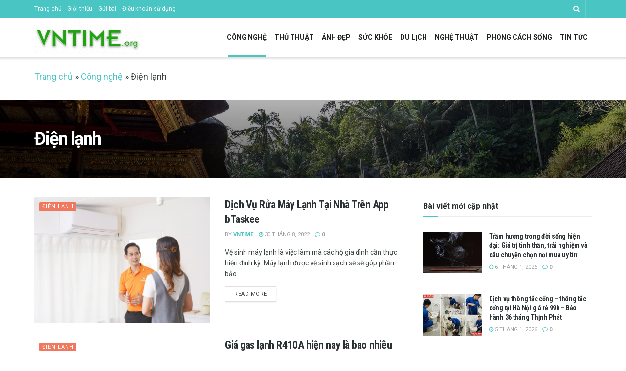

--- FILE ---
content_type: text/html; charset=UTF-8
request_url: https://vntime.org/cong-nghe/dien-lanh
body_size: 18047
content:
<!doctype html>
<!--[if lt IE 7]><html class="no-js lt-ie9 lt-ie8 lt-ie7" lang="vi" prefix="og: https://ogp.me/ns#"> <![endif]-->
<!--[if IE 7]><html class="no-js lt-ie9 lt-ie8" lang="vi" prefix="og: https://ogp.me/ns#"> <![endif]-->
<!--[if IE 8]><html class="no-js lt-ie9" lang="vi" prefix="og: https://ogp.me/ns#"> <![endif]-->
<!--[if IE 9]><html class="no-js lt-ie10" lang="vi" prefix="og: https://ogp.me/ns#"> <![endif]-->
<!--[if gt IE 8]><!--><html class="no-js" lang="vi" prefix="og: https://ogp.me/ns#"> <!--<![endif]--><head><style id="litespeed-ccss">ul{box-sizing:border-box}:root{--wp--preset--font-size--normal:16px;--wp--preset--font-size--huge:42px}body{--wp--preset--color--black:#000;--wp--preset--color--cyan-bluish-gray:#abb8c3;--wp--preset--color--white:#fff;--wp--preset--color--pale-pink:#f78da7;--wp--preset--color--vivid-red:#cf2e2e;--wp--preset--color--luminous-vivid-orange:#ff6900;--wp--preset--color--luminous-vivid-amber:#fcb900;--wp--preset--color--light-green-cyan:#7bdcb5;--wp--preset--color--vivid-green-cyan:#00d084;--wp--preset--color--pale-cyan-blue:#8ed1fc;--wp--preset--color--vivid-cyan-blue:#0693e3;--wp--preset--color--vivid-purple:#9b51e0;--wp--preset--gradient--vivid-cyan-blue-to-vivid-purple:linear-gradient(135deg,rgba(6,147,227,1) 0%,#9b51e0 100%);--wp--preset--gradient--light-green-cyan-to-vivid-green-cyan:linear-gradient(135deg,#7adcb4 0%,#00d082 100%);--wp--preset--gradient--luminous-vivid-amber-to-luminous-vivid-orange:linear-gradient(135deg,rgba(252,185,0,1) 0%,rgba(255,105,0,1) 100%);--wp--preset--gradient--luminous-vivid-orange-to-vivid-red:linear-gradient(135deg,rgba(255,105,0,1) 0%,#cf2e2e 100%);--wp--preset--gradient--very-light-gray-to-cyan-bluish-gray:linear-gradient(135deg,#eee 0%,#a9b8c3 100%);--wp--preset--gradient--cool-to-warm-spectrum:linear-gradient(135deg,#4aeadc 0%,#9778d1 20%,#cf2aba 40%,#ee2c82 60%,#fb6962 80%,#fef84c 100%);--wp--preset--gradient--blush-light-purple:linear-gradient(135deg,#ffceec 0%,#9896f0 100%);--wp--preset--gradient--blush-bordeaux:linear-gradient(135deg,#fecda5 0%,#fe2d2d 50%,#6b003e 100%);--wp--preset--gradient--luminous-dusk:linear-gradient(135deg,#ffcb70 0%,#c751c0 50%,#4158d0 100%);--wp--preset--gradient--pale-ocean:linear-gradient(135deg,#fff5cb 0%,#b6e3d4 50%,#33a7b5 100%);--wp--preset--gradient--electric-grass:linear-gradient(135deg,#caf880 0%,#71ce7e 100%);--wp--preset--gradient--midnight:linear-gradient(135deg,#020381 0%,#2874fc 100%);--wp--preset--font-size--small:13px;--wp--preset--font-size--medium:20px;--wp--preset--font-size--large:36px;--wp--preset--font-size--x-large:42px;--wp--preset--spacing--20:.44rem;--wp--preset--spacing--30:.67rem;--wp--preset--spacing--40:1rem;--wp--preset--spacing--50:1.5rem;--wp--preset--spacing--60:2.25rem;--wp--preset--spacing--70:3.38rem;--wp--preset--spacing--80:5.06rem;--wp--preset--shadow--natural:6px 6px 9px rgba(0,0,0,.2);--wp--preset--shadow--deep:12px 12px 50px rgba(0,0,0,.4);--wp--preset--shadow--sharp:6px 6px 0px rgba(0,0,0,.2);--wp--preset--shadow--outlined:6px 6px 0px -3px rgba(255,255,255,1),6px 6px rgba(0,0,0,1);--wp--preset--shadow--crisp:6px 6px 0px rgba(0,0,0,1)}.fa{display:inline-block;font:normal normal normal 14px/1 FontAwesome;font-size:inherit;text-rendering:auto;-webkit-font-smoothing:antialiased;-moz-osx-font-smoothing:grayscale}.fa-search:before{content:"\F002"}.fa-clock-o:before{content:"\F017"}.fa-bars:before{content:"\F0C9"}.fa-comment-o:before{content:"\F0E5"}.fa-angle-up:before{content:"\F106"}[class^=jegicon-]:before{font-family:jegicon!important;font-style:normal!important;font-weight:400!important;font-variant:normal!important;text-transform:none!important;speak:none;line-height:1;-webkit-font-smoothing:antialiased;-moz-osx-font-smoothing:grayscale}.jegicon-cross:before{content:"d"}button::-moz-focus-inner{padding:0;border:0}a,article,body,div,form,h1,h3,html,i,img,li,nav,p,span,ul{margin:0;padding:0;border:0;font-size:100%;font:inherit;vertical-align:baseline}article,nav{display:block}body{line-height:1}ul{list-style:none}body{color:#53585c;background:#fff;font-family:Helvetica Neue,Helvetica,Roboto,Arial,sans-serif;font-size:14px;line-height:1.6em;-webkit-font-smoothing:antialiased;-moz-osx-font-smoothing:grayscale;overflow-anchor:none}body,html{height:100%;margin:0}::-webkit-selection{background:#fde69a;color:#212121;text-shadow:none}a{color:#f70d28;text-decoration:none}img{vertical-align:middle}img{max-width:100%;-ms-interpolation-mode:bicubic;height:auto}button,input{font:inherit}[class*=jeg_] .fa{font-family:FontAwesome}.container:after,.jeg_block_heading:after,.jeg_postblock:after,.row:after{content:"";display:table;clear:both}h1,h3{color:#212121;text-rendering:optimizeLegibility}h1{font-size:2.25em;margin:.67em 0 .5em;line-height:1.25;letter-spacing:-.02em}h3{font-size:1.563em;margin:1em 0 .5em;line-height:1.4}i{font-style:italic}p{margin:0 0 1.75em;text-rendering:optimizeLegibility}@media (max-width:767px){.container{width:98%;width:calc(100% - 10px)}}@media (max-width:479px){.container{width:100%}}@media (min-width:768px){.container{max-width:750px}}@media (min-width:992px){.container{max-width:970px}}@media (min-width:1200px){.container{max-width:1170px}}.container{padding-right:15px;padding-left:15px;margin-right:auto;margin-left:auto}.row{margin-right:-15px;margin-left:-15px}.col-sm-4,.col-sm-8{position:relative;min-height:1px;padding-right:15px;padding-left:15px}@media (min-width:767px){.col-sm-4,.col-sm-8{float:left}.col-sm-8{width:66.66666667%}.col-sm-4{width:33.33333333%}}*,:after,:before{box-sizing:border-box}.jeg_viewport{position:relative}.jeg_container{width:auto;margin:0 auto;padding:0}.jeg_content{background:#fff}.jeg_content{padding:30px 0 40px}.jeg_sidebar{padding-left:30px}.theiaStickySidebar{-webkit-backface-visibility:hidden}input:not([type=submit]){display:inline-block;background:#fff;border:1px solid #e0e0e0;border-radius:0;padding:7px 14px;height:40px;outline:none;font-size:14px;font-weight:300;margin:0;width:100%;max-width:100%;box-shadow:none}.btn{border:none;border-radius:0;background:#f70d28;color:#fff;padding:0 20px;line-height:40px;height:40px;display:inline-block;text-transform:uppercase;font-size:13px;font-weight:700;letter-spacing:1px;outline:0;-webkit-appearance:none}.jeg_header{position:relative}.jeg_header .container{height:100%}.jeg_nav_row{position:relative;-js-display:flex;display:-ms-flexbox;display:flex;-ms-flex-flow:row nowrap;flex-flow:row nowrap;-ms-flex-align:center;align-items:center;-ms-flex-pack:justify;justify-content:space-between;height:100%}.jeg_nav_grow{-ms-flex:1;flex:1}.jeg_nav_normal{-ms-flex:0 0 auto;flex:0 0 auto}.item_wrap{width:100%;display:inline-block;display:-ms-flexbox;display:flex;-ms-flex-flow:row wrap;flex-flow:row wrap;-ms-flex-align:center;align-items:center}.jeg_nav_left{margin-right:auto}.jeg_nav_right{margin-left:auto}.jeg_nav_center{margin:0 auto}.jeg_nav_alignleft{justify-content:flex-start}.jeg_nav_alignright{justify-content:flex-end}.jeg_nav_aligncenter{justify-content:center}.jeg_topbar{font-size:12px;color:#757575;position:relative;z-index:11;background:#f5f5f5;border-bottom:1px solid #e0e0e0;-webkit-font-smoothing:auto;-moz-osx-font-smoothing:auto}.jeg_topbar .jeg_nav_item{padding:0 12px;border-right:1px solid #e0e0e0}.jeg_topbar.dark{background:#212121;color:#f5f5f5;border-bottom-width:0}.jeg_topbar.dark .jeg_search_toggle{color:#f5f5f5}.jeg_topbar.dark,.jeg_topbar.dark .jeg_nav_item{border-color:hsla(0,0%,100%,.15)}.jeg_topbar .jeg_nav_item:last-child{border-right-width:0}.jeg_topbar .jeg_nav_row{height:34px;line-height:34px}.jeg_navbar{background:#fff;position:relative;border-top:0 solid #e8e8e8;border-bottom:1px solid #e8e8e8;line-height:50px;z-index:9;box-sizing:content-box}.jeg_topbar+.jeg_navbar{z-index:10}.jeg_navbar .jeg_nav_item{padding:0 14px}.jeg_nav_item:first-child{padding-left:0}.jeg_nav_item:last-child{padding-right:0}.jeg_navbar_shadow{border-bottom:0!important}.jeg_navbar_shadow:after{content:"";width:100%;height:7px;position:absolute;top:100%;left:0;background:linear-gradient(180deg,rgba(0,0,0,.15) 0,transparent);filter:progid:DXImageTransform.Microsoft.gradient(startColorstr="#26000000",endColorstr="#00000000",GradientType=0)}.jeg_logo{position:relative}.site-title{margin:0;padding:0;line-height:1;font-size:60px;letter-spacing:-.02em}.jeg_mobile_logo .site-title{font-size:34px}.site-title a{display:block;color:#212121}.jeg_logo img{height:auto;image-rendering:optimizeQuality;display:block}.jeg_nav_left .jeg_logo{margin-right:7px}.jeg_nav_left .jeg_logo:last-child{margin-right:28px}.btn .fa{margin-right:2px;font-size:14px}.jeg_topbar .btn{height:26px;line-height:26px;font-size:11px;letter-spacing:.5px;font-weight:500;padding:0 10px}.jeg_search_wrapper{position:relative}.jeg_search_wrapper .jeg_search_form{display:block;position:relative;line-height:normal;min-width:60%}.jeg_search_toggle{color:#212121;display:block;text-align:center}.jeg_topbar .jeg_search_toggle{font-size:14px;min-width:13px;color:inherit}.jeg_search_wrapper .jeg_search_input{width:100%;vertical-align:middle;height:40px;padding:.5em 30px .5em 14px}.jeg_search_wrapper .jeg_search_button{color:#212121;background:0 0;border:0;font-size:14px;outline:none;position:absolute;height:auto;min-height:unset;line-height:normal;top:0;bottom:0;right:0;padding:0 10px}.jeg_topbar .jeg_search_wrapper .jeg_search_form{display:block}.jeg_search_no_expand .jeg_search_toggle{display:none}.jeg_search_no_expand.round .jeg_search_input{border-radius:33px;padding:.5em 15px}.jeg_search_no_expand.round .jeg_search_button{padding-right:12px}.jeg_search_popup_expand .jeg_search_form{display:block;opacity:0;visibility:hidden;position:absolute;top:100%;right:-4px;text-align:center;width:325px;background:#fff;border:1px solid #eee;padding:0;height:0;z-index:12;box-shadow:0 1px 4px rgba(0,0,0,.09)}.jeg_search_popup_expand .jeg_search_form:before{border-color:transparent transparent #fff;border-style:solid;border-width:0 8px 8px;content:"";right:16px;position:absolute;top:-8px;z-index:98}.jeg_search_popup_expand .jeg_search_form:after{border-color:transparent transparent #eaeaea;border-style:solid;border-width:0 9px 9px;content:"";right:15px;position:absolute;top:-9px;z-index:97}.jeg_topbar .jeg_search_popup_expand .jeg_search_form,.jeg_topbar .jeg_search_popup_expand .jeg_search_result{right:0}.jeg_topbar .jeg_search_popup_expand .jeg_search_form:before{right:11px;top:-6px;border-width:0 6px 6px}.jeg_topbar .jeg_search_popup_expand .jeg_search_form:after{right:10px;top:-8px;border-width:0 7px 7px}.jeg_search_popup_expand .jeg_search_input{width:100%;box-shadow:inset 0 0 15px 0 rgba(0,0,0,.08)}.jeg_search_popup_expand .jeg_search_button{color:#888;position:absolute;top:0;bottom:0;right:20px}.jeg_search_hide{display:none}.jeg_search_result{opacity:0;visibility:hidden;position:absolute;top:100%;right:-4px;width:325px;background:#fff;border:1px solid #eee;padding:0;height:0;line-height:1;z-index:9;box-shadow:0 1px 4px rgba(0,0,0,.09)}.jeg_header .jeg_search_result{z-index:10}.jeg_search_no_expand .jeg_search_result{margin-top:0;opacity:1;visibility:visible;height:auto;min-width:100%;right:0}.jeg_search_result.with_result .search-all-button{overflow:hidden}.jeg_search_result .search-link{display:none;text-align:center;font-size:12px;padding:12px 15px;border-top:1px solid #eee}.jeg_search_result .search-link .fa{margin-right:5px}.jeg_search_result.with_result .search-all-button{display:block}.jeg_menu>li{position:relative;float:left;text-align:left;padding-right:1.2em}.jeg_menu>li:last-child{padding-right:0}.jeg_topbar .jeg_menu>li>a{color:inherit}.jeg_menu li li{position:relative;line-height:20px}.jeg_menu li>ul{background:#fff;position:absolute;display:none;top:100%;left:0;min-width:15em;text-align:left;z-index:11;white-space:nowrap;box-shadow:0 0 2px rgba(0,0,0,.1),0 20px 40px rgba(0,0,0,.18)}.jeg_menu li>ul li a{padding:8px 16px;font-size:13px;color:#7b7b7b;border-bottom:1px solid #eee}.jeg_menu li>ul>li:last-child>a{border-bottom:0}.jeg_menu li>ul li.current-menu-item>a{color:#212121;background:#f5f5f5}.jeg_menu a{display:block}.jeg_menu a{position:relative}.jeg_main_menu>li{margin:0;padding:0;list-style:none;float:left}.jeg_main_menu>li>a{color:#212121;display:block;position:relative;padding:0 16px;margin:0;font-size:1em;font-weight:700;line-height:50px;text-transform:uppercase;white-space:nowrap}.jeg_navbar_shadow .jeg_menu>li>ul{border-top:0;z-index:1}.jeg_menu_style_2>li>a:before{content:"";position:absolute;bottom:-1px;margin:auto;left:0;right:0;width:0;height:3px;background:#f70d28;opacity:0}.jeg_navbar_shadow .jeg_menu_style_2>li>a:before{bottom:0}.jeg_menu_style_2>li.current-menu-ancestor>a:before{width:80%;opacity:1}.jeg_navbar_mobile_wrapper,.jeg_navbar_mobile_wrapper .sticky_blankspace{display:none}.jeg_topbar .jeg_menu>li{padding-right:12px}.jeg_topbar .jeg_menu>li:last-child{padding-right:0}.jeg_topbar,.jeg_topbar.dark{border-top-style:solid}.module-preloader{position:absolute;top:0;bottom:0;left:0;right:0;margin:auto;width:16px;height:16px}.jeg_preloader span{height:16px;width:16px;background-color:#999;animation:c 1.4s infinite ease-in-out both;position:absolute;top:0;border-radius:100%}.jeg_preloader span:first-of-type{left:-22px;animation-delay:-.32s}.jeg_preloader span:nth-of-type(2){animation-delay:-.16s}.jeg_preloader span:last-of-type{left:22px}@keyframes c{0%,80%,to{transform:scale(0);opacity:0}40%{transform:scale(1);opacity:1}}.jeg_navbar_mobile{display:none;position:relative;background:#fff;box-shadow:0 2px 6px rgba(0,0,0,.1);top:0;transform:translateZ(0)}.jeg_navbar_mobile .container{width:100%;height:100%}.jeg_mobile_bottombar{border-style:solid;height:60px;line-height:60px}.jeg_mobile_bottombar .jeg_nav_item{padding:0 10px}.jeg_navbar_mobile .jeg_nav_left .jeg_nav_item:first-child{padding-left:0}.jeg_navbar_mobile .jeg_nav_right .jeg_nav_item:last-child{padding-right:0}.jeg_navbar_mobile .jeg_search_toggle,.jeg_navbar_mobile .toggle_btn{color:#212121;font-size:22px;display:block}.jeg_mobile_logo a{display:block}.jeg_mobile_logo img{width:auto;max-height:40px;display:block}.jeg_navbar_mobile .jeg_search_wrapper{position:static}.jeg_navbar_mobile .jeg_search_popup_expand{float:none}.jeg_navbar_mobile .jeg_search_popup_expand .jeg_search_form:after,.jeg_navbar_mobile .jeg_search_popup_expand .jeg_search_form:before{display:none!important}.jeg_navbar_mobile .jeg_search_popup_expand .jeg_search_form{width:auto;border-left:0;border-right:0;left:-15px!important;right:-15px!important;padding:20px;transform:none}.jeg_navbar_mobile .jeg_search_popup_expand .jeg_search_result{margin-top:84px;width:auto;left:-15px!important;right:-15px!important;border:0}.jeg_navbar_mobile .jeg_search_form .jeg_search_button{font-size:18px}.jeg_navbar_mobile .jeg_search_wrapper .jeg_search_input{font-size:18px;padding:.5em 40px .5em 15px;height:42px}.jeg_mobile_wrapper .jeg_search_no_expand .jeg_search_input{box-shadow:inset 0 2px 2px rgba(0,0,0,.05)}.jeg_mobile_wrapper .jeg_search_result{width:100%;border-left:0;border-right:0;right:0}.jeg_bg_overlay{content:"";display:block;position:fixed;width:100%;top:0;bottom:0;background:#000;background:linear-gradient(180deg,#000,#434343);opacity:0;z-index:9998;visibility:hidden}.jeg_mobile_wrapper{opacity:0;display:block;position:fixed;top:0;left:0;background:#fff;width:320px;height:100%;overflow-x:hidden;overflow-y:auto;z-index:9999;transform:translate3d(-100%,0,0)}.jeg_menu_close{position:fixed;top:15px;right:15px;padding:0;font-size:16px;color:#fff;opacity:0;visibility:hidden;transform:rotate(-90deg);z-index:9999}@media only screen and (min-width:1023px){.jeg_menu_close{font-size:20px;padding:20px}}.jeg_mobile_wrapper .nav_wrap{min-height:100%;display:flex;flex-direction:column;position:relative}.jeg_mobile_wrapper .nav_wrap:before{content:"";position:absolute;top:0;left:0;right:0;bottom:0;min-height:100%;z-index:-1}.jeg_mobile_wrapper .item_main{flex:1}.jeg_aside_item{display:block;padding:20px;border-bottom:1px solid #eee}.jeg_aside_item:last-child{border-bottom:0}.jeg_aside_item:after{content:"";display:table;clear:both}.jeg_navbar_mobile_wrapper{position:relative;z-index:9}.jeg_mobile_menu li a{color:#212121;margin-bottom:15px;display:block;font-size:18px;line-height:1.444em;font-weight:700;position:relative}.jeg_mobile_menu ul{padding-bottom:10px}.jeg_mobile_menu ul li a{color:#757575;font-size:15px;font-weight:400;margin-bottom:12px;padding-bottom:5px;border-bottom:1px solid #eee}.dark .jeg_search_result.with_result .search-all-button{border-color:hsla(0,0%,100%,.15)}.module-overlay{width:100%;height:100%;position:absolute;top:0;left:0;background:hsla(0,0%,100%,.9);display:none;z-index:5}.module-preloader{position:absolute;top:0;bottom:0;left:0;right:0;margin:auto;width:16px;height:16px}.jeg_block_heading{position:relative;margin-bottom:30px}.jeg_block_title{color:#212121;font-size:16px;font-weight:700;margin:0;line-height:normal;float:left}.jeg_block_title span{display:inline-block;height:36px;line-height:36px;padding:0 15px;white-space:nowrap}.jeg_block_heading_6{border-bottom:2px solid #eee}.jeg_block_heading_6:after{content:"";width:30px;height:2px;background:#f70d28;display:block;position:relative;bottom:-2px}.jeg_block_heading_6 .jeg_block_title span{padding:0}.jeg_pl_lg_2{margin-bottom:30px;overflow:hidden}.jeg_pl_lg_2 .jeg_thumb{width:360px}.jeg_pl_lg_2 .jeg_thumb{float:left;margin-right:30px}.jeg_pl_lg_2 .jeg_thumb .jeg_post_category{top:10px;bottom:auto}.jeg_pl_lg_2 .jeg_postblock_content{overflow:hidden}.jeg_pl_lg_2 .jeg_post_title{font-size:22px;font-weight:700;margin:0 0 5px}.jeg_pl_lg_2 .jeg_readmore{margin-bottom:5px}.jeg_pl_md_2{margin-bottom:30px;overflow:hidden}.jeg_pl_md_2 .jeg_thumb{width:260px}.jeg_pl_md_2 .jeg_thumb{float:left;margin-right:30px}.jeg_pl_md_2 .jeg_postblock_content{overflow:hidden}.jeg_pl_md_2 .jeg_post_title{font-size:22px;font-weight:700;line-height:1.4em;margin:0 0 5px}.jeg_postblock{margin-bottom:20px;position:relative}.jeg_post_title{letter-spacing:-.02em}.jeg_post_title a{color:#212121}.jeg_post_excerpt{font-size:14px;line-height:1.6;margin-top:1em}.jeg_post_excerpt p{margin-bottom:1em}.jeg_post_excerpt p:last-of-type{margin-bottom:0}.jeg_post_meta{font-size:11px;text-transform:uppercase;color:#a0a0a0}.jeg_post_category{margin-bottom:5px;text-rendering:auto;-webkit-font-smoothing:auto;-moz-osx-font-smoothing:auto}.jeg_post_category a{display:inline-block;font-size:12px;text-transform:uppercase;letter-spacing:1px;margin-right:10px}.jeg_post_category a:last-child{margin-right:0}.jeg_post_meta a{color:inherit;font-weight:700}.jeg_meta_date a{font-weight:400}.jeg_meta_author a{color:#f70d28}.jeg_post_meta .fa{color:#2e9fff}.jeg_post_meta>div{display:inline-block}.jeg_post_meta>div:not(:last-of-type){margin-right:1em}.jeg_readmore{color:#53585c;display:inline-block;text-transform:uppercase;letter-spacing:.05em;font-size:11px;margin-top:15px;padding:6px 18px;border:1px solid #e0e0e0;box-shadow:0 1px 3px rgba(0,0,0,.1);text-rendering:auto;-webkit-font-smoothing:auto;-moz-osx-font-smoothing:auto;white-space:nowrap}.jeg_thumb,.thumbnail-container{position:relative;overflow:hidden;z-index:0}.thumbnail-container{display:block;height:0;background:#f7f7f7;background-position:50%;background-size:cover}.thumbnail-container>img{position:absolute;top:0;bottom:0;left:0;width:100%;min-height:100%;color:#a0a0a0;z-index:-1}.size-715{padding-bottom:71.5%}.thumbnail-container:after{content:"";opacity:1;background:#f7f7f7 url(/wp-content/themes/jnews/assets/dist/image/preloader.gif);background-position:50%;background-size:cover;position:absolute;height:100%;top:0;left:0;right:0;bottom:0;z-index:-2}.jeg_thumb .jeg_post_category{position:absolute;z-index:3;bottom:10px;left:10px;margin:0;line-height:1}.jeg_thumb .jeg_post_category a{display:inline-block;font-size:11px;color:#fff;margin-right:5px;padding:3px 6px;background:#f70d28;text-transform:uppercase;letter-spacing:1px}.jeg_post_category span{display:inline-block;line-height:1}.navigation_overlay{position:relative;height:48px;display:none}.jeg_postblock_3,.jeg_postblock_5{margin-bottom:10px}.jeg_ad{text-align:center}.jnews_header_top_ads{position:relative;background:#f5f5f5;z-index:9999}.widget{margin-bottom:40px}.jscroll-to-top{position:fixed;right:30px;bottom:30px;-webkit-backface-visibility:hidden;visibility:hidden;opacity:0;transform:translate3d(0,30px,0);z-index:11}.jscroll-to-top>a{color:#a0a0a0;font-size:30px;display:block;width:46px;border-radius:5px;height:46px;line-height:44px;background:hsla(0,0%,71%,.15);border:1px solid rgba(0,0,0,.11);box-shadow:inset 0 0 0 1px hsla(0,0%,100%,.1),0 2px 6px rgba(0,0,0,.1);text-align:center;opacity:.8}@media only screen and (max-width:1024px){.jscroll-to-top{bottom:50px}}.preloader_type .jeg_preloader{display:none}.preloader_type{width:100%;height:100%;position:relative}.preloader_type.preloader_dot .jeg_preloader.dot{display:block}.jnews_preloader_circle_outer{position:absolute;width:100%;top:50%;margin-top:-30px}.jnews_preloader_circle_inner{margin:0 auto;font-size:15px;position:relative;text-indent:-9999em;border-top:.4em solid rgba(0,0,0,.2);border-right:.4em solid rgba(0,0,0,.2);border-bottom:.4em solid rgba(0,0,0,.2);border-left:.4em solid rgba(0,0,0,.6);transform:translateZ(0);animation:w .9s infinite linear}.jnews_preloader_circle_inner,.jnews_preloader_circle_inner:after{border-radius:50%;width:60px;height:60px}.jeg_square{display:inline-block;width:30px;height:30px;position:relative;border:4px solid #555;top:50%;animation:f 2s infinite ease}.jeg_square_inner{vertical-align:top;display:inline-block;width:100%;background-color:#555;animation:g 2s infinite ease-in}@keyframes f{0%{transform:rotate(0deg)}25%{transform:rotate(180deg)}50%{transform:rotate(180deg)}75%{transform:rotate(1turn)}to{transform:rotate(1turn)}}@keyframes g{0%{height:0}25%{height:0}50%{height:100%}75%{height:100%}to{height:0}}.jeg_cat_title{font-weight:700;font-size:36px;margin:0;line-height:1.1;letter-spacing:-.04em}.jeg_cat_overlay{position:relative;overflow:hidden;z-index:0}.jeg_cat_overlay .jeg_cat_bg:after{content:"";position:absolute;top:0;left:0;z-index:1;width:100%;height:100%;background:hsla(0,0%,100%,.2)}.jeg_cat_overlay.dark .jeg_cat_bg:after{background:linear-gradient(180deg,rgba(0,0,0,.3) 0,rgba(0,0,0,.65));filter:progid:DXImageTransform.Microsoft.gradient(startColorstr="#4d000000",endColorstr="#a6000000",GradientType=0)}.jeg_cat_overlay .jeg_cat_bg{background-position:50%;background-repeat:no-repeat;background-size:cover;background-attachment:fixed;height:100%;width:100%;position:absolute;z-index:0;top:0;left:0}.jeg_cat_overlay .jeg_title_wrap{position:relative;z-index:2;padding:60px 0}.jeg_cat_overlay.dark .jeg_cat_title{color:#fff}.jeg_cat_overlay .jeg_cat_title{margin-bottom:0}.jeg_cat_header_3{margin:-30px 0 40px}.jeg_block_container{display:block;height:100%;position:relative;z-index:1;overflow:hidden}@keyframes w{0%{transform:rotate(0deg)}to{transform:rotate(1turn)}}@media only screen and (max-width:1024px){.jeg_header{display:none}.jeg_navbar_mobile,.jeg_navbar_mobile_wrapper{display:block}.jeg_navbar_mobile_wrapper{display:block}.jeg_sidebar{padding:0 15px!important}}@media only screen and (min-width:768px) and (max-width:1023px){.jeg_block_heading{margin-bottom:20px}.jeg_block_title span{font-size:13px}.jeg_block_title span{height:30px!important;line-height:30px!important}}@media only screen and (max-width:767px){.jeg_content{padding:20px 0 30px}.jeg_postblock{margin-bottom:10px}.jeg_block_heading,.jeg_cat_header{margin-bottom:25px}.jeg_sidebar .widget{margin-bottom:30px}.jeg_cat_title{font-size:30px;margin-bottom:10px}.jeg_cat_overlay .jeg_title_wrap{padding:20px 0}}@media only screen and (max-width:667px){.jeg_cat_title{font-size:26px}}@media only screen and (max-width:480px){.jeg_block_heading,.jeg_postblock{margin-bottom:20px}.jeg_cat_title{font-size:20px;line-height:1.3}.jeg_cat_header.jeg_cat_header_3 .jeg_cat_title{font-size:27px}}@media only screen and (max-width:320px){.jeg_mobile_wrapper{width:275px}.jeg_mobile_menu li a{font-size:16px;margin-bottom:12px}.jeg_navbar_mobile .jeg_search_wrapper .jeg_search_input{font-size:16px;padding:.5em 35px .5em 12px;height:38px}.jeg_navbar_mobile .jeg_search_popup_expand .jeg_search_result{margin-top:80px}.jeg_navbar_mobile .jeg_search_form .jeg_search_button{font-size:16px}}@media only screen and (min-width:768px){.jeg_postblock_3.jeg_col_1o3 .jeg_pl_md_2 .jeg_thumb{width:120px;margin-right:15px;margin-bottom:5px}.jeg_postblock_3.jeg_col_1o3 .jeg_pl_md_2 .jeg_post_title{font-size:14px}.jeg_postblock_3.jeg_col_1o3 .jeg_pl_md_2 .jeg_postblock_content{overflow:visible}.jeg_postblock_3.jeg_col_1o3 .jeg_pl_md_2 .jeg_meta_author{display:none}}@media only screen and (max-width:1024px){.jeg_pl_lg_2 .jeg_post_title{font-size:18px}.jeg_pl_lg_2 .jeg_thumb{width:280px}.jeg_pl_md_2 .jeg_post_title{font-size:16px}.jeg_pl_md_2 .jeg_thumb{width:200px}}@media only screen and (max-width:768px){.jeg_pl_lg_2 .jeg_thumb{width:230px;margin-right:20px}}@media only screen and (min-width:768px) and (max-width:1023px){.jeg_post_meta{font-size:10px}.jeg_post_excerpt{font-size:12px}.jeg_pl_lg_2 .jeg_post_title{font-size:16px}.jeg_pl_md_2 .jeg_post_title{font-size:14px}.jeg_postblock_3.jeg_col_1o3 .jeg_pl_md_2 .jeg_thumb{width:80px;margin-right:10px}.jeg_postblock_3.jeg_col_1o3 .jeg_pl_md_2 .jeg_post_meta{clear:both;padding-top:5px}}@media only screen and (max-width:767px){.jeg_block_heading{margin-bottom:20px}.jeg_pl_lg_2 .jeg_thumb{width:40%}}@media only screen and (max-width:568px){.jeg_pl_lg_2 .jeg_post_title{font-size:16px;margin-bottom:5px}.jeg_pl_lg_2 .jeg_thumb{margin-right:20px}.jeg_postblock_5 .jeg_meta_comment{display:none}}@media only screen and (max-width:480px){.jeg_post_meta{font-size:10px;text-rendering:auto}.jeg_post_excerpt{margin-top:5px}.jeg_readmore{margin-top:10px}.jeg_pl_lg_2{margin-bottom:15px}.jeg_pl_lg_2 .jeg_post_title{font-size:16px}.jeg_pl_md_2{margin-bottom:15px}.jeg_pl_md_2 .jeg_post_title{font-size:15px;font-weight:400}.jeg_pl_md_2 .jeg_thumb{width:100px}.jeg_pl_md_2 .jeg_thumb{margin-right:10px}.jeg_pl_lg_2 .jeg_thumb{margin-right:10px}.jeg_postblock_3 .jeg_post_excerpt,.jeg_postblock_5 .jeg_post_excerpt{display:none}.jeg_postblock_5 .jeg_thumb .jeg_post_category,.jeg_postblock_5 .jeg_thumb .jeg_post_category a{font-size:8px;line-height:8px}}@media only screen and (max-width:320px){.jeg_pl_lg_2 .jeg_post_title{font-size:1em}.jeg_pl_lg_2 .jeg_meta_author{display:none}.jeg_pl_md_2 .jeg_post_title{font-size:1em}.jeg_pl_md_2 .jeg_thumb{width:80px}.jeg_pl_md_2 .jeg_meta_author{display:none}}.jeg_main_menu>li>a{padding:0 8px}.jeg_thumb .jeg_post_category a{padding:3px 5px 4px 6px;line-height:1;border-radius:2px}h1{letter-spacing:normal}body{--j-body-color:#3c4344;--j-accent-color:#49c5c4;--j-alt-color:#49c5c4;--j-heading-color:#293132}body,.jeg_readmore{color:#3c4344}a,.jeg_meta_author a{color:#49c5c4}.jeg_menu_style_2>li>a:before,.jeg_block_heading_6:after,.jeg_thumb .jeg_post_category a,.btn{background-color:#49c5c4}.jeg_post_meta .fa{color:#49c5c4}h1,h3,.jeg_post_title a,.jeg_block_title{color:#293132}.jeg_topbar .jeg_nav_row{line-height:36px}.jeg_topbar .jeg_nav_row{height:36px}.jeg_topbar,.jeg_topbar.dark{background:#49c5c4}.jeg_topbar .jeg_nav_item,.jeg_topbar.dark .jeg_nav_item{border-color:rgba(255,255,255,.15)}.jeg_topbar,.jeg_topbar.dark{color:#eef9f9;border-top-width:0}.jeg_header .jeg_bottombar.jeg_navbar{height:80px}.jeg_header .jeg_bottombar.jeg_navbar,.jeg_header .jeg_bottombar .jeg_main_menu:not(.jeg_menu_style_1)>li>a{line-height:80px}body,input,.btn{font-family:Roboto,Helvetica,Arial,sans-serif}.jeg_post_title{font-family:"Roboto Condensed",Helvetica,Arial,sans-serif}.jeg_thumb .jeg_post_category a{background-color:#f0785f}.jeg_thumb .jeg_post_category a{border-color:#f0785f}.rank-math-breadcrumb{margin-right:auto;margin-left:auto;max-width:1170px;padding:30px 15px 5px;font-size:18px}</style><link rel="preconnect" href="https://fonts.gstatic.com/" crossorigin /><script src="[data-uri]" defer></script><script data-optimized="1" src="https://vntime.org/wp-content/plugins/litespeed-cache/assets/js/webfontloader.min.js" defer></script><link rel="preload" data-asynced="1" data-optimized="2" as="style" onload="this.onload=null;this.rel='stylesheet'" href="https://vntime.org/wp-content/litespeed/ucss/218ee23477f7ec3b4cdc31405a1e0d2e.css?ver=f9969" /><script src="[data-uri]" defer></script> <meta http-equiv="Content-Type" content="text/html; charset=UTF-8" /><meta name='viewport' content='width=device-width, initial-scale=1, user-scalable=yes' /><meta name="ahrefs-site-verification" content="e5fb327a4506d52e28d7fa10833f46dbe03d03a465524cdab60b631a364ff5f8"><link rel="profile" href="https://gmpg.org/xfn/11" /><link rel="pingback" href="https://vntime.org/xmlrpc.php" /><meta property="og:type" content="website"><meta property="og:title" content="Dịch Vụ Rửa Máy Lạnh Tại Nhà Trên App bTaskee"><meta property="og:site_name" content="VNTime"><meta property="og:description" content="Vệ sinh máy lạnh là việc làm mà các hộ gia đình cần thực hiện định kỳ. Máy lạnh được"><meta property="og:url" content="https://vntime.org/cong-nghe/dien-lanh"><meta property="og:image" content="https://vntime.org/wp-content/uploads/2022/08/Dịch-Vụ-Rửa-Máy-Lạnh-Tại-Nhà-Trên-App-bTaskee-03.png"><meta property="og:image:height" content="650"><meta property="og:image:width" content="977"><meta name="twitter:card" content="summary"><meta name="twitter:url" content="https://vntime.org/cong-nghe/dien-lanh"><meta name="twitter:title" content="Dịch Vụ Rửa Máy Lạnh Tại Nhà Trên App bTaskee"><meta name="twitter:description" content="Vệ sinh máy lạnh là việc làm mà các hộ gia đình cần thực hiện định kỳ. Máy lạnh được"><meta name="twitter:image:src" content="https://vntime.org/wp-content/uploads/2022/08/Dịch-Vụ-Rửa-Máy-Lạnh-Tại-Nhà-Trên-App-bTaskee-03.png"><meta name="twitter:image:width" content="977"><meta name="twitter:image:height" content="650"><title>Điện lạnh - VNTime</title><meta name="robots" content="follow, index, max-snippet:-1, max-video-preview:-1, max-image-preview:large"/><link rel="canonical" href="https://vntime.org/cong-nghe/dien-lanh" /><meta property="og:locale" content="vi_VN" /><meta property="og:type" content="article" /><meta property="og:title" content="Điện lạnh - VNTime" /><meta property="og:url" content="https://vntime.org/cong-nghe/dien-lanh" /><meta property="og:site_name" content="VNTime" /><meta property="og:image" content="https://vntime.org/wp-content/uploads/2020/03/avatar-vntime.jpg" /><meta property="og:image:secure_url" content="https://vntime.org/wp-content/uploads/2020/03/avatar-vntime.jpg" /><meta property="og:image:width" content="371" /><meta property="og:image:height" content="337" /><meta property="og:image:alt" content="Logo AMP VNTime" /><meta property="og:image:type" content="image/jpeg" /><meta name="twitter:card" content="summary_large_image" /><meta name="twitter:title" content="Điện lạnh - VNTime" /><meta name="twitter:site" content="@ad" /><meta name="twitter:image" content="https://vntime.org/wp-content/uploads/2020/03/avatar-vntime.jpg" /><meta name="twitter:label1" content="Bài viết" /><meta name="twitter:data1" content="4" /> <script type="application/ld+json" class="rank-math-schema">{"@context":"https://schema.org","@graph":[{"@type":"Person","@id":"https://vntime.org/#person","name":"VNTime","sameAs":["https://twitter.com/ad"],"image":{"@type":"ImageObject","@id":"https://vntime.org/#logo","url":"https://vntime.org/wp-content/uploads/2020/03/avatar-vntime.jpg","contentUrl":"https://vntime.org/wp-content/uploads/2020/03/avatar-vntime.jpg","caption":"VNTime","inLanguage":"vi","width":"371","height":"337"}},{"@type":"WebSite","@id":"https://vntime.org/#website","url":"https://vntime.org","name":"VNTime","publisher":{"@id":"https://vntime.org/#person"},"inLanguage":"vi"},{"@type":"BreadcrumbList","@id":"https://vntime.org/cong-nghe/dien-lanh#breadcrumb","itemListElement":[{"@type":"ListItem","position":"1","item":{"@id":"https://vntime.org","name":"Trang ch\u1ee7"}},{"@type":"ListItem","position":"2","item":{"@id":"https://vntime.org/cong-nghe","name":"C\u00f4ng ngh\u1ec7"}},{"@type":"ListItem","position":"3","item":{"@id":"https://vntime.org/cong-nghe/dien-lanh","name":"\u0110i\u1ec7n l\u1ea1nh"}}]},{"@type":"CollectionPage","@id":"https://vntime.org/cong-nghe/dien-lanh#webpage","url":"https://vntime.org/cong-nghe/dien-lanh","name":"\u0110i\u1ec7n l\u1ea1nh - VNTime","isPartOf":{"@id":"https://vntime.org/#website"},"inLanguage":"vi","breadcrumb":{"@id":"https://vntime.org/cong-nghe/dien-lanh#breadcrumb"}}]}</script> <link rel='dns-prefetch' href='//fonts.googleapis.com' /><link rel='preconnect' href='https://fonts.gstatic.com' /><link rel="alternate" type="application/rss+xml" title="Dòng thông tin VNTime &raquo;" href="https://vntime.org/feed" /><link rel="alternate" type="application/rss+xml" title="VNTime &raquo; Dòng bình luận" href="https://vntime.org/comments/feed" /><link rel="alternate" type="application/rss+xml" title="Dòng thông tin danh mục VNTime &raquo; Điện lạnh" href="https://vntime.org/cong-nghe/dien-lanh/feed" /> <script type="text/javascript" src="https://vntime.org/wp-includes/js/jquery/jquery.min.js" id="jquery-core-js"></script> <link rel="https://api.w.org/" href="https://vntime.org/wp-json/" /><link rel="alternate" title="JSON" type="application/json" href="https://vntime.org/wp-json/wp/v2/categories/93" /><link rel="EditURI" type="application/rsd+xml" title="RSD" href="https://vntime.org/xmlrpc.php?rsd" /><meta name="generator" content="WordPress 6.9" /><meta name="generator" content="Powered by WPBakery Page Builder - drag and drop page builder for WordPress."/> <script type='application/ld+json'>{"@context":"http:\/\/schema.org","@type":"Organization","@id":"https:\/\/vntime.org\/#organization","url":"https:\/\/vntime.org\/","name":"VNTime","logo":{"@type":"ImageObject","url":"https:\/\/vntime.org\/wp-content\/uploads\/2021\/01\/logo-vntime-new-1.png"},"sameAs":[]}</script> <script type='application/ld+json'>{"@context":"http:\/\/schema.org","@type":"WebSite","@id":"https:\/\/vntime.org\/#website","url":"https:\/\/vntime.org\/","name":"VNTime","potentialAction":{"@type":"SearchAction","target":"https:\/\/vntime.org\/?s={search_term_string}","query-input":"required name=search_term_string"}}</script> <link rel="icon" href="https://vntime.org/wp-content/uploads/2019/09/global-65x65.png" sizes="32x32" /><link rel="icon" href="https://vntime.org/wp-content/uploads/2019/09/global-230x230.png" sizes="192x192" /><link rel="apple-touch-icon" href="https://vntime.org/wp-content/uploads/2019/09/global-230x230.png" /><meta name="msapplication-TileImage" content="https://vntime.org/wp-content/uploads/2019/09/global.png" />
<noscript><style>.wpb_animate_when_almost_visible { opacity: 1; }</style></noscript></head><body data-rsssl=1 class="archive category category-dien-lanh category-93 wp-embed-responsive wp-theme-jnews jeg_toggle_dark jnews jsc_normal wpb-js-composer js-comp-ver-6.8.0 vc_responsive"><div class="jeg_ad jeg_ad_top jnews_header_top_ads"><div class='ads-wrapper  '></div></div><div class="jeg_viewport"><div class="jeg_header_wrapper"><div class="jeg_header_instagram_wrapper"></div><div class="jeg_header normal"><div class="jeg_topbar jeg_container dark"><div class="container"><div class="jeg_nav_row"><div class="jeg_nav_col jeg_nav_left  jeg_nav_normal"><div class="item_wrap jeg_nav_alignleft"><div class="jeg_nav_item"><ul class="jeg_menu jeg_top_menu"><li id="menu-item-4873" class="menu-item menu-item-type-post_type menu-item-object-page menu-item-home menu-item-4873"><a rel="nofollow" href="https://vntime.org/">Trang chủ</a></li><li id="menu-item-4626" class="menu-item menu-item-type-post_type menu-item-object-page menu-item-4626"><a rel="nofollow" href="https://vntime.org/gioi-thieu">Giới thiệu</a></li><li id="menu-item-4625" class="menu-item menu-item-type-post_type menu-item-object-page menu-item-4625"><a rel="nofollow" href="https://vntime.org/gui-bai">Gửi bài</a></li><li id="menu-item-4624" class="menu-item menu-item-type-post_type menu-item-object-page menu-item-4624"><a rel="nofollow" href="https://vntime.org/dieu-khoan-su-dung">Điều khoản sử dụng</a></li></ul></div></div></div><div class="jeg_nav_col jeg_nav_center  jeg_nav_normal"><div class="item_wrap jeg_nav_aligncenter"></div></div><div class="jeg_nav_col jeg_nav_right  jeg_nav_grow"><div class="item_wrap jeg_nav_alignright"><div class="jeg_nav_item jeg_search_wrapper search_icon jeg_search_popup_expand">
<a href="#" class="jeg_search_toggle"><i class="fa fa-search"></i></a><form action="https://vntime.org/" method="get" class="jeg_search_form" target="_top">
<input name="s" class="jeg_search_input" placeholder="Search..." type="text" value="" autocomplete="off">
<button aria-label="Search Button" type="submit" class="jeg_search_button btn"><i class="fa fa-search"></i></button></form><div class="jeg_search_result jeg_search_hide with_result"><div class="search-result-wrapper"></div><div class="search-link search-noresult">
No Result</div><div class="search-link search-all-button">
<i class="fa fa-search"></i> View All Result</div></div></div><div
class="jeg_nav_item socials_widget jeg_social_icon_block circle"></div></div></div></div></div></div><div class="jeg_bottombar jeg_navbar jeg_container jeg_navbar_wrapper jeg_navbar_normal jeg_navbar_shadow jeg_navbar_normal"><div class="container"><div class="jeg_nav_row"><div class="jeg_nav_col jeg_nav_left jeg_nav_normal"><div class="item_wrap jeg_nav_alignleft"><div class="jeg_nav_item jeg_logo jeg_desktop_logo"><div class="site-title">
<a href="https://vntime.org/" style="padding: 0 0 0 0;">
<img class='jeg_logo_img' src="https://vntime.org/wp-content/uploads/2021/01/cropped-logo-vntime-new-1.png"  alt="VNTime"data-light-src="https://vntime.org/wp-content/uploads/2021/01/cropped-logo-vntime-new-1.png" data-light-srcset="https://vntime.org/wp-content/uploads/2021/01/cropped-logo-vntime-new-1.png 1x,  2x" data-dark-src="https://vntime.org/wp-content/themes/jnews/assets/img/logo_darkmode.png" data-dark-srcset="https://vntime.org/wp-content/themes/jnews/assets/img/logo_darkmode.png 1x, https://vntime.org/wp-content/themes/jnews/assets/img/logo_darkmode@2x.png 2x">			</a></div></div></div></div><div class="jeg_nav_col jeg_nav_center jeg_nav_normal"><div class="item_wrap jeg_nav_aligncenter"></div></div><div class="jeg_nav_col jeg_nav_right jeg_nav_grow"><div class="item_wrap jeg_nav_alignright"><div class="jeg_nav_item jeg_main_menu_wrapper"><div class="jeg_mainmenu_wrap"><ul class="jeg_menu jeg_main_menu jeg_menu_style_2" data-animation="animate"><li id="menu-item-38" class="menu-item menu-item-type-taxonomy menu-item-object-category current-category-ancestor current-menu-ancestor current-menu-parent current-category-parent menu-item-has-children menu-item-38 bgnav" data-item-row="default" ><a href="https://vntime.org/cong-nghe">Công nghệ</a><ul class="sub-menu"><li id="menu-item-79" class="menu-item menu-item-type-taxonomy menu-item-object-category menu-item-79 bgnav" data-item-row="default" ><a href="https://vntime.org/cong-nghe/may-tinh">Máy tính</a></li><li id="menu-item-39" class="menu-item menu-item-type-taxonomy menu-item-object-category menu-item-39 bgnav" data-item-row="default" ><a href="https://vntime.org/cong-nghe/oto-xe-may-id20">Ô tô, xe máy</a></li><li id="menu-item-43" class="menu-item menu-item-type-taxonomy menu-item-object-category menu-item-43 bgnav" data-item-row="default" ><a href="https://vntime.org/cong-nghe/dien-thoai">Điện thoại</a></li><li id="menu-item-879" class="menu-item menu-item-type-taxonomy menu-item-object-category menu-item-879 bgnav" data-item-row="default" ><a href="https://vntime.org/cong-nghe/dien-tu">Điện tử</a></li><li id="menu-item-883" class="menu-item menu-item-type-taxonomy menu-item-object-category current-menu-item menu-item-883 bgnav" data-item-row="default" ><a href="https://vntime.org/cong-nghe/dien-lanh">Điện lạnh</a></li><li id="menu-item-882" class="menu-item menu-item-type-taxonomy menu-item-object-category menu-item-882 bgnav" data-item-row="default" ><a href="https://vntime.org/cong-nghe/co-khi">Cơ khí</a></li></ul></li><li id="menu-item-94" class="menu-item menu-item-type-taxonomy menu-item-object-category menu-item-has-children menu-item-94 bgnav" data-item-row="default" ><a href="https://vntime.org/thu-thuat-hay">Thủ thuật</a><ul class="sub-menu"><li id="menu-item-96" class="menu-item menu-item-type-taxonomy menu-item-object-category menu-item-96 bgnav" data-item-row="default" ><a href="https://vntime.org/thu-thuat-hay/thu-thuat-facebook">Facebook</a></li><li id="menu-item-98" class="menu-item menu-item-type-taxonomy menu-item-object-category menu-item-98 bgnav" data-item-row="default" ><a href="https://vntime.org/thu-thuat-hay/thu-thuat-may-tinh">Máy tính</a></li><li id="menu-item-99" class="menu-item menu-item-type-taxonomy menu-item-object-category menu-item-99 bgnav" data-item-row="default" ><a href="https://vntime.org/thu-thuat-hay/thu-thuat-van-phong">Văn phòng</a></li><li id="menu-item-95" class="menu-item menu-item-type-taxonomy menu-item-object-category menu-item-95 bgnav" data-item-row="default" ><a href="https://vntime.org/thu-thuat-hay/thu-thuat-dien-thoai">Điện thoại</a></li><li id="menu-item-1691" class="menu-item menu-item-type-taxonomy menu-item-object-category menu-item-1691 bgnav" data-item-row="default" ><a href="https://vntime.org/thu-thuat-hay/thu-thuat-internet">Internet</a></li><li id="menu-item-2524" class="menu-item menu-item-type-taxonomy menu-item-object-category menu-item-2524 bgnav" data-item-row="default" ><a href="https://vntime.org/thu-thuat-game">Game</a></li></ul></li><li id="menu-item-495" class="menu-item menu-item-type-taxonomy menu-item-object-category menu-item-495 bgnav" data-item-row="default" ><a href="https://vntime.org/anh-dep">Ảnh đẹp</a></li><li id="menu-item-100" class="menu-item menu-item-type-taxonomy menu-item-object-category menu-item-has-children menu-item-100 bgnav" data-item-row="default" ><a href="https://vntime.org/suc-khoe">Sức khỏe</a><ul class="sub-menu"><li id="menu-item-103" class="menu-item menu-item-type-taxonomy menu-item-object-category menu-item-103 bgnav" data-item-row="default" ><a href="https://vntime.org/suc-khoe/me-va-be">Mẹ và bé</a></li><li id="menu-item-888" class="menu-item menu-item-type-taxonomy menu-item-object-category menu-item-888 bgnav" data-item-row="default" ><a href="https://vntime.org/suc-khoe/phu-nu">Phụ nữ</a></li><li id="menu-item-887" class="menu-item menu-item-type-taxonomy menu-item-object-category menu-item-887 bgnav" data-item-row="default" ><a href="https://vntime.org/suc-khoe/nam-gioi">Nam giới</a></li><li id="menu-item-102" class="menu-item menu-item-type-taxonomy menu-item-object-category menu-item-102 bgnav" data-item-row="default" ><a href="https://vntime.org/suc-khoe/lam-dep">Làm đẹp</a></li><li id="menu-item-101" class="menu-item menu-item-type-taxonomy menu-item-object-category menu-item-101 bgnav" data-item-row="default" ><a href="https://vntime.org/suc-khoe/cac-loai-benh">Các loại bệnh</a></li><li id="menu-item-1058" class="menu-item menu-item-type-taxonomy menu-item-object-category menu-item-1058 bgnav" data-item-row="default" ><a href="https://vntime.org/suc-khoe/thuc-don-dinh-duong">Thực đơn dinh dưỡng</a></li></ul></li><li id="menu-item-1212" class="menu-item menu-item-type-taxonomy menu-item-object-category menu-item-has-children menu-item-1212 bgnav" data-item-row="default" ><a href="https://vntime.org/du-lich">Du lịch</a><ul class="sub-menu"><li id="menu-item-1213" class="menu-item menu-item-type-taxonomy menu-item-object-category menu-item-1213 bgnav" data-item-row="default" ><a href="https://vntime.org/du-lich/du-hoc">Du học</a></li><li id="menu-item-1214" class="menu-item menu-item-type-taxonomy menu-item-object-category menu-item-1214 bgnav" data-item-row="default" ><a href="https://vntime.org/du-lich/kham-pha">Khám phá</a></li></ul></li><li id="menu-item-884" class="menu-item menu-item-type-taxonomy menu-item-object-category menu-item-has-children menu-item-884 bgnav" data-item-row="default" ><a href="https://vntime.org/nghe-thuat">Nghệ thuật</a><ul class="sub-menu"><li id="menu-item-886" class="menu-item menu-item-type-taxonomy menu-item-object-category menu-item-886 bgnav" data-item-row="default" ><a href="https://vntime.org/nghe-thuat/y-tuong-trang-tri">Trang trí</a></li><li id="menu-item-885" class="menu-item menu-item-type-taxonomy menu-item-object-category menu-item-885 bgnav" data-item-row="default" ><a href="https://vntime.org/nghe-thuat/qua-tang">Quà tặng</a></li></ul></li><li id="menu-item-80" class="menu-item menu-item-type-taxonomy menu-item-object-category menu-item-has-children menu-item-80 bgnav" data-item-row="default" ><a href="https://vntime.org/phong-cach-song">Phong cách sống</a><ul class="sub-menu"><li id="menu-item-19" class="menu-item menu-item-type-taxonomy menu-item-object-category menu-item-19 bgnav" data-item-row="default" ><a href="https://vntime.org/phong-cach-song/cau-noi-hay">Câu nói hay</a></li><li id="menu-item-81" class="menu-item menu-item-type-taxonomy menu-item-object-category menu-item-81 bgnav" data-item-row="default" ><a href="https://vntime.org/phong-cach-song/cau-chuyen-hay">Câu chuyện hay</a></li></ul></li><li id="menu-item-54" class="menu-item menu-item-type-taxonomy menu-item-object-category menu-item-has-children menu-item-54 bgnav" data-item-row="default" ><a href="https://vntime.org/news">Tin tức</a><ul class="sub-menu"><li id="menu-item-1114" class="menu-item menu-item-type-taxonomy menu-item-object-category menu-item-1114 bgnav" data-item-row="default" ><a href="https://vntime.org/news/doanh-nghiep">Doanh nghiệp</a></li><li id="menu-item-1368" class="menu-item menu-item-type-taxonomy menu-item-object-category menu-item-1368 bgnav" data-item-row="default" ><a href="https://vntime.org/news/ban-co-biet">Bạn có biết?</a></li><li id="menu-item-1367" class="menu-item menu-item-type-taxonomy menu-item-object-category menu-item-1367 bgnav" data-item-row="default" ><a href="https://vntime.org/tai-chinh">Tài chính</a></li></ul></li></ul></div></div></div></div></div></div></div></div></div><div class="jeg_header_sticky"></div><div class="jeg_navbar_mobile_wrapper"><div class="jeg_navbar_mobile" data-mode="scroll"><div class="jeg_mobile_bottombar jeg_mobile_midbar jeg_container normal"><div class="container"><div class="jeg_nav_row"><div class="jeg_nav_col jeg_nav_left jeg_nav_grow"><div class="item_wrap jeg_nav_alignleft"><div class="jeg_nav_item jeg_mobile_logo"><div class="site-title">
<a href="https://vntime.org/">
<img class='jeg_logo_img' src="https://vntime.org/wp-content/uploads/2021/01/cropped-logo-vntime-new-1.png" srcset="https://vntime.org/wp-content/uploads/2021/01/cropped-logo-vntime-new-1.png 1x, https://vntime.org/wp-content/uploads/2021/01/cropped-logo-vntime-new-1.png 2x" alt="VNTime"data-light-src="https://vntime.org/wp-content/uploads/2021/01/cropped-logo-vntime-new-1.png" data-light-srcset="https://vntime.org/wp-content/uploads/2021/01/cropped-logo-vntime-new-1.png 1x, https://vntime.org/wp-content/uploads/2021/01/cropped-logo-vntime-new-1.png 2x" data-dark-src="https://vntime.org/wp-content/themes/jnews/assets/img/logo_darkmode.png" data-dark-srcset="https://vntime.org/wp-content/themes/jnews/assets/img/logo_darkmode.png 1x, https://vntime.org/wp-content/themes/jnews/assets/img/logo_darkmode@2x.png 2x">		    </a></div></div></div></div><div class="jeg_nav_col jeg_nav_center jeg_nav_normal"><div class="item_wrap jeg_nav_aligncenter"></div></div><div class="jeg_nav_col jeg_nav_right jeg_nav_normal"><div class="item_wrap jeg_nav_alignright"><div class="jeg_nav_item jeg_search_wrapper jeg_search_popup_expand">
<a href="#" class="jeg_search_toggle"><i class="fa fa-search"></i></a><form action="https://vntime.org/" method="get" class="jeg_search_form" target="_top">
<input name="s" class="jeg_search_input" placeholder="Search..." type="text" value="" autocomplete="off">
<button aria-label="Search Button" type="submit" class="jeg_search_button btn"><i class="fa fa-search"></i></button></form><div class="jeg_search_result jeg_search_hide with_result"><div class="search-result-wrapper"></div><div class="search-link search-noresult">
No Result</div><div class="search-link search-all-button">
<i class="fa fa-search"></i> View All Result</div></div></div><div class="jeg_nav_item">
<a href="#" class="toggle_btn jeg_mobile_toggle"><i class="fa fa-bars"></i></a></div></div></div></div></div></div></div><div class="sticky_blankspace" style="height: 60px;"></div></div><nav aria-label="breadcrumbs" class="rank-math-breadcrumb"><p><a href="https://vntime.org">Trang chủ</a><span class="separator"> &raquo; </span><a href="https://vntime.org/cong-nghe">Công nghệ</a><span class="separator"> &raquo; </span><span class="last">Điện lạnh</span></p></nav><div class="jeg_main "><div class="jeg_container"><div class="jeg_content"><div class="jnews_category_header_top"><div class="jeg_cat_header jeg_cat_header_3"><div class="jeg_cat_overlay dark"><div class="jeg_cat_bg" style="background-image: url('https://vntime.org/wp-content/uploads/2022/03/travel_bg.jpg');background-color: #f5f5f5;"></div><div class="container"><div class="jeg_title_wrap"><h1 class="jeg_cat_title">Điện lạnh</h1></div></div></div></div></div><div class="jeg_section"><div class="container"><div class="jeg_ad jeg_category jnews_archive_above_hero_ads "><div class='ads-wrapper  '></div></div><div class="jnews_category_hero_container"></div><div class="jeg_ad jeg_category jnews_archive_below_hero_ads "><div class='ads-wrapper  '></div></div><div class="jeg_cat_content row"><div class="jeg_main_content jeg_column col-sm-8"><div class="jeg_inner_content"><div class="jnews_category_header_bottom"></div><div class="jnews_category_content_wrapper"><div  class="jeg_postblock_5 jeg_postblock jeg_module_hook jeg_pagination_nav_1 jeg_col_2o3 jnews_module_5546_0_696ba53b8a6d0   " data-unique="jnews_module_5546_0_696ba53b8a6d0"><div class="jeg_block_container"><div class="jeg_posts jeg_load_more_flag"><article class="jeg_post jeg_pl_lg_2 format-standard"><div class="jeg_thumb">
<a href="https://vntime.org/dich-vu-rua-may-lanh-tai-nha-tren-app-btaskee.html"><div class="thumbnail-container  size-715 "><img width="350" height="250" src="https://vntime.org/wp-content/uploads/2022/08/Dịch-Vụ-Rửa-Máy-Lạnh-Tại-Nhà-Trên-App-bTaskee-03-350x250.png" class="attachment-jnews-350x250 size-jnews-350x250 wp-post-image" alt="" decoding="async" fetchpriority="high" srcset="https://vntime.org/wp-content/uploads/2022/08/Dịch-Vụ-Rửa-Máy-Lạnh-Tại-Nhà-Trên-App-bTaskee-03-350x250.png 350w, https://vntime.org/wp-content/uploads/2022/08/Dịch-Vụ-Rửa-Máy-Lạnh-Tại-Nhà-Trên-App-bTaskee-03-120x86.png 120w, https://vntime.org/wp-content/uploads/2022/08/Dịch-Vụ-Rửa-Máy-Lạnh-Tại-Nhà-Trên-App-bTaskee-03-750x536.png 750w" sizes="(max-width: 350px) 100vw, 350px" /></div></a><div class="jeg_post_category">
<span><a href="https://vntime.org/cong-nghe/dien-lanh" class="category-dien-lanh">Điện lạnh</a></span></div></div><div class="jeg_postblock_content"><h3 class="jeg_post_title">
<a href="https://vntime.org/dich-vu-rua-may-lanh-tai-nha-tren-app-btaskee.html">Dịch Vụ Rửa Máy Lạnh Tại Nhà Trên App bTaskee</a></h3><div class="jeg_post_meta"><div class="jeg_meta_author"><span class="by">by</span> <a href="https://vntime.org/tac-gia/ad">VNTime</a></div><div class="jeg_meta_date"><a href="https://vntime.org/dich-vu-rua-may-lanh-tai-nha-tren-app-btaskee.html"><i class="fa fa-clock-o"></i> 30 Tháng 8, 2022</a></div><div class="jeg_meta_comment"><a href="https://vntime.org/dich-vu-rua-may-lanh-tai-nha-tren-app-btaskee.html#comments" ><i class="fa fa-comment-o"></i> 0 </a></div></div><div class="jeg_post_excerpt"><p>Vệ sinh máy lạnh là việc làm mà các hộ gia đình cần thực hiện định kỳ. Máy lạnh được vệ sinh sạch sẽ sẽ góp phần bảo...</p>
<a href="https://vntime.org/dich-vu-rua-may-lanh-tai-nha-tren-app-btaskee.html" class="jeg_readmore">Read more</a></div></div></article><article class="jeg_post jeg_pl_lg_2 format-standard"><div class="jeg_thumb">
<a href="https://vntime.org/gia-gas-lanh-r410a-hien-nay-la-bao-nhieu-tien.html"><div class="thumbnail-container  size-715 "><img width="350" height="233" src="https://vntime.org/wp-content/uploads/2021/09/Gia-gas-lanh-R410A-hien-nay-la-bao-nhieu-tien.jpg" class="attachment-jnews-350x250 size-jnews-350x250 wp-post-image" alt="Giá gas lạnh R410A hiện nay là bao nhiêu tiền?" decoding="async" srcset="https://vntime.org/wp-content/uploads/2021/09/Gia-gas-lanh-R410A-hien-nay-la-bao-nhieu-tien.jpg 1024w, https://vntime.org/wp-content/uploads/2021/09/Gia-gas-lanh-R410A-hien-nay-la-bao-nhieu-tien-600x400.jpg 600w, https://vntime.org/wp-content/uploads/2021/09/Gia-gas-lanh-R410A-hien-nay-la-bao-nhieu-tien-800x534.jpg 800w, https://vntime.org/wp-content/uploads/2021/09/Gia-gas-lanh-R410A-hien-nay-la-bao-nhieu-tien-300x200.jpg 300w, https://vntime.org/wp-content/uploads/2021/09/Gia-gas-lanh-R410A-hien-nay-la-bao-nhieu-tien-768x512.jpg 768w, https://vntime.org/wp-content/uploads/2021/09/Gia-gas-lanh-R410A-hien-nay-la-bao-nhieu-tien-687x455.jpg 687w" sizes="(max-width: 350px) 100vw, 350px" /></div></a><div class="jeg_post_category">
<span><a href="https://vntime.org/cong-nghe/dien-lanh" class="category-dien-lanh">Điện lạnh</a></span></div></div><div class="jeg_postblock_content"><h3 class="jeg_post_title">
<a href="https://vntime.org/gia-gas-lanh-r410a-hien-nay-la-bao-nhieu-tien.html">Giá gas lạnh R410A hiện nay là bao nhiêu tiền?</a></h3><div class="jeg_post_meta"><div class="jeg_meta_author"><span class="by">by</span> <a href="https://vntime.org/tac-gia/ad">VNTime</a></div><div class="jeg_meta_date"><a href="https://vntime.org/gia-gas-lanh-r410a-hien-nay-la-bao-nhieu-tien.html"><i class="fa fa-clock-o"></i> 28 Tháng 9, 2021</a></div><div class="jeg_meta_comment"><a href="https://vntime.org/gia-gas-lanh-r410a-hien-nay-la-bao-nhieu-tien.html#comments" ><i class="fa fa-comment-o"></i> 0 </a></div></div><div class="jeg_post_excerpt"><p>Với tính năng làm lạnh nhanh, an toàn và bảo vệ môi trường nên gas lạnh R410A ngày càng được sử dụng rộng rãi. Tuy nhiên so với...</p>
<a href="https://vntime.org/gia-gas-lanh-r410a-hien-nay-la-bao-nhieu-tien.html" class="jeg_readmore">Read more</a></div></div></article><article class="jeg_post jeg_pl_lg_2 format-standard"><div class="jeg_thumb">
<a href="https://vntime.org/tieu-chi-chon-mua-tu-ruou-vang-cho-gia-dinh.html"><div class="thumbnail-container  size-715 "><img width="350" height="233" src="https://vntime.org/wp-content/uploads/2020/12/Mua-tủ-bảo-quản-rượu-vang-ở-đâu-uy-tín-chất-lượng.jpg" class="attachment-jnews-350x250 size-jnews-350x250 wp-post-image" alt="Mua tủ bảo quản rượu vang ở đâu uy tín, chất lượng?" decoding="async" srcset="https://vntime.org/wp-content/uploads/2020/12/Mua-tủ-bảo-quản-rượu-vang-ở-đâu-uy-tín-chất-lượng.jpg 468w, https://vntime.org/wp-content/uploads/2020/12/Mua-tủ-bảo-quản-rượu-vang-ở-đâu-uy-tín-chất-lượng-300x200.jpg 300w" sizes="(max-width: 350px) 100vw, 350px" /></div></a><div class="jeg_post_category">
<span><a href="https://vntime.org/cong-nghe/dien-lanh" class="category-dien-lanh">Điện lạnh</a></span></div></div><div class="jeg_postblock_content"><h3 class="jeg_post_title">
<a href="https://vntime.org/tieu-chi-chon-mua-tu-ruou-vang-cho-gia-dinh.html">Tiêu chí chọn mua tủ rượu vang cho gia đình</a></h3><div class="jeg_post_meta"><div class="jeg_meta_author"><span class="by">by</span> <a href="https://vntime.org/tac-gia/ad">VNTime</a></div><div class="jeg_meta_date"><a href="https://vntime.org/tieu-chi-chon-mua-tu-ruou-vang-cho-gia-dinh.html"><i class="fa fa-clock-o"></i> 28 Tháng 12, 2020</a></div><div class="jeg_meta_comment"><a href="https://vntime.org/tieu-chi-chon-mua-tu-ruou-vang-cho-gia-dinh.html#comments" ><i class="fa fa-comment-o"></i> 0 </a></div></div><div class="jeg_post_excerpt"><p>Rượu vang là thức uống được nhiều người yêu thích. Để giữ được hương vị tuyệt vời của rượu vang thì không thể thiếu được những chiếc tủ...</p>
<a href="https://vntime.org/tieu-chi-chon-mua-tu-ruou-vang-cho-gia-dinh.html" class="jeg_readmore">Read more</a></div></div></article><article class="jeg_post jeg_pl_lg_2 format-standard"><div class="jeg_thumb">
<a href="https://vntime.org/dieu-hoa-casper.html"><div class="thumbnail-container  size-715 "><img width="333" height="250" src="https://vntime.org/wp-content/uploads/2020/05/Các-mẫu-điều-hoà-Casper-bán-chạy-nhất-2020.jpg" class="attachment-jnews-350x250 size-jnews-350x250 wp-post-image" alt="Các mẫu điều hoà Casper bán chạy nhất 2020" decoding="async" srcset="https://vntime.org/wp-content/uploads/2020/05/Các-mẫu-điều-hoà-Casper-bán-chạy-nhất-2020.jpg 800w, https://vntime.org/wp-content/uploads/2020/05/Các-mẫu-điều-hoà-Casper-bán-chạy-nhất-2020-600x450.jpg 600w, https://vntime.org/wp-content/uploads/2020/05/Các-mẫu-điều-hoà-Casper-bán-chạy-nhất-2020-300x225.jpg 300w, https://vntime.org/wp-content/uploads/2020/05/Các-mẫu-điều-hoà-Casper-bán-chạy-nhất-2020-768x576.jpg 768w, https://vntime.org/wp-content/uploads/2020/05/Các-mẫu-điều-hoà-Casper-bán-chạy-nhất-2020-105x80.jpg 105w" sizes="(max-width: 333px) 100vw, 333px" /></div></a><div class="jeg_post_category">
<span><a href="https://vntime.org/cong-nghe/dien-lanh" class="category-dien-lanh">Điện lạnh</a></span></div></div><div class="jeg_postblock_content"><h3 class="jeg_post_title">
<a href="https://vntime.org/dieu-hoa-casper.html">Các mẫu điều hoà Casper bán chạy nhất 2020</a></h3><div class="jeg_post_meta"><div class="jeg_meta_author"><span class="by">by</span> <a href="https://vntime.org/tac-gia/ad">VNTime</a></div><div class="jeg_meta_date"><a href="https://vntime.org/dieu-hoa-casper.html"><i class="fa fa-clock-o"></i> 4 Tháng 5, 2020</a></div><div class="jeg_meta_comment"><a href="https://vntime.org/dieu-hoa-casper.html#comments" ><i class="fa fa-comment-o"></i> 0 </a></div></div><div class="jeg_post_excerpt"><p>Điều hoà Casper không chỉ có khả năng làm lạnh nhanh, độ bền cao, có nhiều tính năng thông minh mà còn rất tiết kiệm điện và giá...</p>
<a href="https://vntime.org/dieu-hoa-casper.html" class="jeg_readmore">Read more</a></div></div></article></div><div class='module-overlay'><div class='preloader_type preloader_dot'><div class="module-preloader jeg_preloader dot">
<span></span><span></span><span></span></div><div class="module-preloader jeg_preloader circle"><div class="jnews_preloader_circle_outer"><div class="jnews_preloader_circle_inner"></div></div></div><div class="module-preloader jeg_preloader square"><div class="jeg_square"><div class="jeg_square_inner"></div></div></div></div></div></div><div class="jeg_block_navigation"><div class='navigation_overlay'><div class='module-preloader jeg_preloader'><span></span><span></span><span></span></div></div></div></div></div></div></div><div class="jeg_sidebar left jeg_sticky_sidebar col-sm-4"><div class="jegStickyHolder"><div class="theiaStickySidebar"><div class="widget widget_jnews_module_block_3" id="jnews_module_block_3-2"><div  class="jeg_postblock_3 jeg_postblock jeg_module_hook jeg_pagination_disable jeg_col_1o3 jnews_module_5546_1_696ba53b8dae5  normal " data-unique="jnews_module_5546_1_696ba53b8dae5"><div class="jeg_block_heading jeg_block_heading_6 jeg_subcat_right"><h3 class="jeg_block_title"><span>Bài viết mới cập nhật</span></h3></div><div class="jeg_posts jeg_block_container"><div class="jeg_posts jeg_load_more_flag"><article class="jeg_post jeg_pl_md_2 format-standard"><div class="jeg_thumb">
<a href="https://vntime.org/tram-huong-trong-doi-song-hien-dai-gia-tri-tinh-than-trai-nghiem-va-cau-chuyen-chon-noi-mua-uy-tin.html"><div class="thumbnail-container  size-715 "><img width="120" height="86" src="https://vntime.org/wp-content/uploads/2026/01/Tram-huong-trong-doi-song-hien-dai-2-120x86.jpg" class="attachment-jnews-120x86 size-jnews-120x86 wp-post-image" alt="" decoding="async" srcset="https://vntime.org/wp-content/uploads/2026/01/Tram-huong-trong-doi-song-hien-dai-2-120x86.jpg 120w, https://vntime.org/wp-content/uploads/2026/01/Tram-huong-trong-doi-song-hien-dai-2-350x250.jpg 350w" sizes="(max-width: 120px) 100vw, 120px" /></div></a></div><div class="jeg_postblock_content"><h3 class="jeg_post_title">
<a href="https://vntime.org/tram-huong-trong-doi-song-hien-dai-gia-tri-tinh-than-trai-nghiem-va-cau-chuyen-chon-noi-mua-uy-tin.html">Trầm hương trong đời sống hiện đại: Giá trị tinh thần, trải nghiệm và câu chuyện chọn nơi mua uy tín</a></h3><div class="jeg_post_meta"><div class="jeg_meta_author"><span class="by">by</span> <a href="https://vntime.org/tac-gia/ad">VNTime</a></div><div class="jeg_meta_date"><a href="https://vntime.org/tram-huong-trong-doi-song-hien-dai-gia-tri-tinh-than-trai-nghiem-va-cau-chuyen-chon-noi-mua-uy-tin.html"><i class="fa fa-clock-o"></i> 6 Tháng 1, 2026</a></div><div class="jeg_meta_comment"><a href="https://vntime.org/tram-huong-trong-doi-song-hien-dai-gia-tri-tinh-than-trai-nghiem-va-cau-chuyen-chon-noi-mua-uy-tin.html#comments" ><i class="fa fa-comment-o"></i> 0 </a></div></div><div class="jeg_post_excerpt"><p></p></div></div></article><article class="jeg_post jeg_pl_md_2 format-standard"><div class="jeg_thumb">
<a href="https://vntime.org/dich-vu-thong-tac-cong-thong-tac-cong-tai-ha-noi-gia-re-99k-bao-hanh-36-thang-thinh-phat.html"><div class="thumbnail-container  size-715 "><img width="120" height="86" src="https://vntime.org/wp-content/uploads/2026/01/Dich-vu-thong-tac-cong-120x86.jpg" class="attachment-jnews-120x86 size-jnews-120x86 wp-post-image" alt="" decoding="async" srcset="https://vntime.org/wp-content/uploads/2026/01/Dich-vu-thong-tac-cong-120x86.jpg 120w, https://vntime.org/wp-content/uploads/2026/01/Dich-vu-thong-tac-cong-350x255.jpg 350w, https://vntime.org/wp-content/uploads/2026/01/Dich-vu-thong-tac-cong-360x255.jpg 360w" sizes="(max-width: 120px) 100vw, 120px" /></div></a></div><div class="jeg_postblock_content"><h3 class="jeg_post_title">
<a href="https://vntime.org/dich-vu-thong-tac-cong-thong-tac-cong-tai-ha-noi-gia-re-99k-bao-hanh-36-thang-thinh-phat.html">Dịch vụ thông tắc cống &#8211; thông tắc cống tại Hà Nội giá rẻ 99k &#8211; Bảo hành 36 tháng Thịnh Phát</a></h3><div class="jeg_post_meta"><div class="jeg_meta_author"><span class="by">by</span> <a href="https://vntime.org/tac-gia/ad">VNTime</a></div><div class="jeg_meta_date"><a href="https://vntime.org/dich-vu-thong-tac-cong-thong-tac-cong-tai-ha-noi-gia-re-99k-bao-hanh-36-thang-thinh-phat.html"><i class="fa fa-clock-o"></i> 5 Tháng 1, 2026</a></div><div class="jeg_meta_comment"><a href="https://vntime.org/dich-vu-thong-tac-cong-thong-tac-cong-tai-ha-noi-gia-re-99k-bao-hanh-36-thang-thinh-phat.html#comments" ><i class="fa fa-comment-o"></i> 0 </a></div></div><div class="jeg_post_excerpt"><p></p></div></div></article><article class="jeg_post jeg_pl_md_2 format-standard"><div class="jeg_thumb">
<a href="https://vntime.org/xu-huong-tu-van-suc-khoe-truc-tuyen-trong-thoi-dai-so-alobacsi-dang-dong-vai-tro-gi.html"><div class="thumbnail-container  size-715 "><img width="120" height="86" src="https://vntime.org/wp-content/uploads/2025/12/Xu-Huong-Tu-Van-Suc-Khoe-Truc-Tuyen-Trong-Thoi-Dai-So-120x86.jpg" class="attachment-jnews-120x86 size-jnews-120x86 wp-post-image" alt="" decoding="async" srcset="https://vntime.org/wp-content/uploads/2025/12/Xu-Huong-Tu-Van-Suc-Khoe-Truc-Tuyen-Trong-Thoi-Dai-So-120x86.jpg 120w, https://vntime.org/wp-content/uploads/2025/12/Xu-Huong-Tu-Van-Suc-Khoe-Truc-Tuyen-Trong-Thoi-Dai-So-350x250.jpg 350w" sizes="(max-width: 120px) 100vw, 120px" /></div></a></div><div class="jeg_postblock_content"><h3 class="jeg_post_title">
<a href="https://vntime.org/xu-huong-tu-van-suc-khoe-truc-tuyen-trong-thoi-dai-so-alobacsi-dang-dong-vai-tro-gi.html">Xu Hướng Tư Vấn Sức Khỏe Trực Tuyến Trong Thời Đại Số: AloBacSi Đang Đóng Vai Trò Gì?</a></h3><div class="jeg_post_meta"><div class="jeg_meta_author"><span class="by">by</span> <a href="https://vntime.org/tac-gia/ad">VNTime</a></div><div class="jeg_meta_date"><a href="https://vntime.org/xu-huong-tu-van-suc-khoe-truc-tuyen-trong-thoi-dai-so-alobacsi-dang-dong-vai-tro-gi.html"><i class="fa fa-clock-o"></i> 22 Tháng 12, 2025</a></div><div class="jeg_meta_comment"><a href="https://vntime.org/xu-huong-tu-van-suc-khoe-truc-tuyen-trong-thoi-dai-so-alobacsi-dang-dong-vai-tro-gi.html#comments" ><i class="fa fa-comment-o"></i> 0 </a></div></div><div class="jeg_post_excerpt"><p></p></div></div></article><article class="jeg_post jeg_pl_md_2 format-standard"><div class="jeg_thumb">
<a href="https://vntime.org/heyone-gay-chu-y-tai-trien-lam-ibte-viet-nam-voi-loat-ip-nguyen-ban.html"><div class="thumbnail-container  size-715 "><img width="120" height="86" src="https://vntime.org/wp-content/uploads/2025/12/real_8441277b-4b9b-4535-8930-becaa951318e-120x86.jpeg" class="attachment-jnews-120x86 size-jnews-120x86 wp-post-image" alt="" decoding="async" srcset="https://vntime.org/wp-content/uploads/2025/12/real_8441277b-4b9b-4535-8930-becaa951318e-120x86.jpeg 120w, https://vntime.org/wp-content/uploads/2025/12/real_8441277b-4b9b-4535-8930-becaa951318e-350x250.jpeg 350w, https://vntime.org/wp-content/uploads/2025/12/real_8441277b-4b9b-4535-8930-becaa951318e-750x536.jpeg 750w, https://vntime.org/wp-content/uploads/2025/12/real_8441277b-4b9b-4535-8930-becaa951318e-1140x815.jpeg 1140w" sizes="(max-width: 120px) 100vw, 120px" /></div></a></div><div class="jeg_postblock_content"><h3 class="jeg_post_title">
<a href="https://vntime.org/heyone-gay-chu-y-tai-trien-lam-ibte-viet-nam-voi-loat-ip-nguyen-ban.html">HEYONE gây chú ý tại Triển lãm IBTE Việt Nam với loạt IP nguyên bản</a></h3><div class="jeg_post_meta"><div class="jeg_meta_author"><span class="by">by</span> <a href="https://vntime.org/tac-gia/ad">VNTime</a></div><div class="jeg_meta_date"><a href="https://vntime.org/heyone-gay-chu-y-tai-trien-lam-ibte-viet-nam-voi-loat-ip-nguyen-ban.html"><i class="fa fa-clock-o"></i> 20 Tháng 12, 2025</a></div><div class="jeg_meta_comment"><a href="https://vntime.org/heyone-gay-chu-y-tai-trien-lam-ibte-viet-nam-voi-loat-ip-nguyen-ban.html#comments" ><i class="fa fa-comment-o"></i> 0 </a></div></div><div class="jeg_post_excerpt"><p></p></div></div></article><article class="jeg_post jeg_pl_md_2 format-standard"><div class="jeg_thumb">
<a href="https://vntime.org/kham-pha-cac-chang-bay-noi-bat-cua-sun-phuquoc-airways.html"><div class="thumbnail-container  size-715 "><img width="120" height="86" src="https://vntime.org/wp-content/uploads/2025/12/Kham-pha-cac-chang-bay-noi-bat-cua-Sun-PhuQuoc-Airways-2-120x86.jpg" class="attachment-jnews-120x86 size-jnews-120x86 wp-post-image" alt="" decoding="async" srcset="https://vntime.org/wp-content/uploads/2025/12/Kham-pha-cac-chang-bay-noi-bat-cua-Sun-PhuQuoc-Airways-2-120x86.jpg 120w, https://vntime.org/wp-content/uploads/2025/12/Kham-pha-cac-chang-bay-noi-bat-cua-Sun-PhuQuoc-Airways-2-350x250.jpg 350w" sizes="(max-width: 120px) 100vw, 120px" /></div></a></div><div class="jeg_postblock_content"><h3 class="jeg_post_title">
<a href="https://vntime.org/kham-pha-cac-chang-bay-noi-bat-cua-sun-phuquoc-airways.html">Khám phá các chặng bay nổi bật của Sun PhuQuoc Airways</a></h3><div class="jeg_post_meta"><div class="jeg_meta_author"><span class="by">by</span> <a href="https://vntime.org/tac-gia/ad">VNTime</a></div><div class="jeg_meta_date"><a href="https://vntime.org/kham-pha-cac-chang-bay-noi-bat-cua-sun-phuquoc-airways.html"><i class="fa fa-clock-o"></i> 17 Tháng 12, 2025</a></div><div class="jeg_meta_comment"><a href="https://vntime.org/kham-pha-cac-chang-bay-noi-bat-cua-sun-phuquoc-airways.html#comments" ><i class="fa fa-comment-o"></i> 0 </a></div></div><div class="jeg_post_excerpt"><p></p></div></div></article></div><div class='module-overlay'><div class='preloader_type preloader_dot'><div class="module-preloader jeg_preloader dot">
<span></span><span></span><span></span></div><div class="module-preloader jeg_preloader circle"><div class="jnews_preloader_circle_outer"><div class="jnews_preloader_circle_inner"></div></div></div><div class="module-preloader jeg_preloader square"><div class="jeg_square"><div class="jeg_square_inner"></div></div></div></div></div></div><div class="jeg_block_navigation"><div class='navigation_overlay'><div class='module-preloader jeg_preloader'><span></span><span></span><span></span></div></div></div></div></div><div class="widget widget_jnews_module_block_28" id="jnews_module_block_28-2"><div  class="jeg_postblock_28 jeg_postblock jeg_module_hook jeg_pagination_disable jeg_col_1o3 jnews_module_5546_2_696ba53b90ec2  normal " data-unique="jnews_module_5546_2_696ba53b90ec2"><div class="jeg_block_heading jeg_block_heading_6 jeg_subcat_right"><h3 class="jeg_block_title"><span>Bài viết nổi bật</span></h3></div><div class="jeg_block_container"><div class="jeg_posts "><div class="jeg_postsmall jeg_load_more_flag"><article class="jeg_post jeg_pl_xs_4 format-standard"><div class="jeg_postblock_content"><h3 class="jeg_post_title">
<a href="https://vntime.org/dai-phun-nuoc-phao-noi-la-gi.html">Đài phun nước phao nổi là gì?</a></h3></div></article><article class="jeg_post jeg_pl_xs_4 format-standard"><div class="jeg_postblock_content"><h3 class="jeg_post_title">
<a href="https://vntime.org/thuc-don-mon-ngon-moi-ngay.html">30 Món Ngon Mỗi Ngày Giúp Bạn Giải Quyết Hôm Nay Ăn Gì?</a></h3></div></article><article class="jeg_post jeg_pl_xs_4 format-standard"><div class="jeg_postblock_content"><h3 class="jeg_post_title">
<a href="https://vntime.org/loi-chia-buon-dam-tang.html">102 Lời Chia Buồn Đám Tang Sâu Sắc, Ý Nghĩa Nhất</a></h3></div></article><article class="jeg_post jeg_pl_xs_4 format-standard"><div class="jeg_postblock_content"><h3 class="jeg_post_title">
<a href="https://vntime.org/nhung-hinh-anh-anime-dep-nhat.html">Những Hình Ảnh Anime Đẹp Nhất Thế Giới Mà Fan Không Nên Bỏ Lỡ 2024</a></h3></div></article><article class="jeg_post jeg_pl_xs_4 format-standard"><div class="jeg_postblock_content"><h3 class="jeg_post_title">
<a href="https://vntime.org/danh-sap-group-facebook-rip-group-fb-nhanh-chong-don-gian.html">Cách đánh sập Group trên Facebook &#8211; Rip Group FB Nhanh Chóng Đơn Giản</a></h3></div></article><article class="jeg_post jeg_pl_xs_4 format-standard"><div class="jeg_postblock_content"><h3 class="jeg_post_title">
<a href="https://vntime.org/nhung-cau-noi-hay-ve-cuoc-song.html">Tổng Hợp 100 Trích Dẫn, Quotes Và Những Câu Nói Hay Về Cuộc Sống</a></h3></div></article><article class="jeg_post jeg_pl_xs_4 format-standard"><div class="jeg_postblock_content"><h3 class="jeg_post_title">
<a href="https://vntime.org/cau-noi-hay-ve-phat-phap.html">100 Câu nói hay về Phật giáo giúp bạn có được điểm tựa tinh thần trong cuộc sống</a></h3></div></article><article class="jeg_post jeg_pl_xs_4 format-standard"><div class="jeg_postblock_content"><h3 class="jeg_post_title">
<a href="https://vntime.org/khung-anh-dep-de-ghep-hinh.html">100 Khung Ảnh Đẹp Để Ghép Hình Cho Photoshop, Treo Tường, Ảnh Cưới</a></h3></div></article><article class="jeg_post jeg_pl_xs_4 format-standard"><div class="jeg_postblock_content"><h3 class="jeg_post_title">
<a href="https://vntime.org/du-lich-nhat-ban-can-chu-y-dieu-gi.html">DU LỊCH NHẬT BẢN CẦN CHÚ Ý ĐIỀU GÌ?</a></h3></div></article><article class="jeg_post jeg_pl_xs_4 format-standard"><div class="jeg_postblock_content"><h3 class="jeg_post_title">
<a href="https://vntime.org/thiet-ke-website-chuyen-nghiep-cao-cap-chuan-ux-ui-tai-miko-tech.html">Thiết kế website chuyên nghiệp cao cấp chuẩn UX/UI tại Miko Tech</a></h3></div></article></div></div><div class='module-overlay'><div class='preloader_type preloader_dot'><div class="module-preloader jeg_preloader dot">
<span></span><span></span><span></span></div><div class="module-preloader jeg_preloader circle"><div class="jnews_preloader_circle_outer"><div class="jnews_preloader_circle_inner"></div></div></div><div class="module-preloader jeg_preloader square"><div class="jeg_square"><div class="jeg_square_inner"></div></div></div></div></div></div><div class="jeg_block_navigation"><div class='navigation_overlay'><div class='module-preloader jeg_preloader'><span></span><span></span><span></span></div></div></div></div></div></div></div></div></div></div></div></div><div class="jeg_ad jnews_above_footer_ads "><div class='ads-wrapper  '></div></div></div></div><div class="footer-holder" id="footer" data-id="footer"><div class="jeg_footer jeg_footer_1 normal"><div class="jeg_footer_container jeg_container"><div class="jeg_footer_content"><div class="container"><div class="row"><div class="jeg_footer_primary clearfix"><div class="col-md-4 footer_column"><div class="widget_text footer_widget widget_custom_html" id="custom_html-8"><div class="textwidget custom-html-widget"><p><strong>VNTime</strong> là một trang web chuyên cung cấp các tin tức mới nhất về các công nghệ và xu hướng. Cập nhật các thủ thuật hay mỗi ngày cũng như những mẹo sức khỏe, du lịch,...</p><p>
<a href="//www.dmca.com/Protection/Status.aspx?ID=e77356dd-acb0-4c57-ad30-5f2f6fb02245" title="DMCA.com Protection Status" class="dmca-badge"> <img src ="https://images.dmca.com/Badges/dmca_protected_17_120.png?ID=e77356dd-acb0-4c57-ad30-5f2f6fb02245"  alt="DMCA.com Protection Status" /></a></p><ul></div></div><div class="widget_text footer_widget widget_custom_html" id="custom_html-9"><div class="textwidget custom-html-widget"></div></div></div><div class="col-md-4 footer_column"><div class="widget_text footer_widget widget_custom_html" id="custom_html-6"><div class="jeg_footer_heading jeg_footer_heading_1"><h3 class="jeg_footer_title"><span>MENU</span></h3></div><div class="textwidget custom-html-widget"><ul><li><a rel=nofollow href="https://vntime.org/gioi-thieu">Giới thiệu</a></li><li><a rel=nofollow href="https://vntime.org/gui-bai">Gửi bài</a></li><li><a rel=nofollow href="https://vntime.org/dieu-khoan-su-dung">Điều khoản sử dụng</a></li></ul></div></div></div><div class="col-md-4 footer_column"><div class="footer_widget widget_jnews_social" id="jnews_social-2"><div class="jeg_footer_heading jeg_footer_heading_1"><h3 class="jeg_footer_title"><span>TÌM CHÚNG TÔI TRÊN</span></h3></div><div class="jeg_social_wrap "><div class="socials_widget   nobg">
<a href="https://www.facebook.com/vntime102/" target="_blank" rel="external noopener nofollow" class="jeg_facebook">
<i class="fa fa-facebook"></i>
</a><a href="https://twitter.com/vntime102" target="_blank" rel="external noopener nofollow" class="jeg_twitter">
<i class="fa fa-twitter"></i>
</a><a href="https://www.pinterest.com/vntime102/" target="_blank" rel="external noopener nofollow" class="jeg_pinterest">
<i class="fa fa-pinterest"></i>
</a><a href="https://www.youtube.com/channel/UC6QOaJ5HSpv9bEGzuXQ9rdA" target="_blank" rel="external noopener nofollow" class="jeg_youtube">
<i class="fa fa-youtube-play"></i>
</a><a href="https://vntime102.tumblr.com/" target="_blank" rel="external noopener nofollow" class="jeg_tumblr">
<i class="fa fa-tumblr"></i>
</a></div><style scoped></style></div></div></div></div></div><div class="jeg_footer_secondary clearfix"><div class="footer_right"><div class="jeg_social_icon_block socials_widget nobg"></div></div><p class="copyright"> © 2024 Bản quyền thuộc về <a href="https://vntime.org/">VNTime.org.</a> Vui lòng trích dẫn nguồn khi sử dụng lại nội dung!</p></div></div></div></div></div></div><div class="jscroll-to-top">
<a href="#back-to-top" class="jscroll-to-top_link"><i class="fa fa-angle-up"></i></a></div></div><div id="jeg_off_canvas" class="normal">
<a href="#" class="jeg_menu_close"><i class="jegicon-cross"></i></a><div class="jeg_bg_overlay"></div><div class="jeg_mobile_wrapper"><div class="nav_wrap"><div class="item_main"><div class="jeg_aside_item jeg_search_wrapper jeg_search_no_expand round">
<a href="#" class="jeg_search_toggle"><i class="fa fa-search"></i></a><form action="https://vntime.org/" method="get" class="jeg_search_form" target="_top">
<input name="s" class="jeg_search_input" placeholder="Search..." type="text" value="" autocomplete="off">
<button aria-label="Search Button" type="submit" class="jeg_search_button btn"><i class="fa fa-search"></i></button></form><div class="jeg_search_result jeg_search_hide with_result"><div class="search-result-wrapper"></div><div class="search-link search-noresult">
No Result</div><div class="search-link search-all-button">
<i class="fa fa-search"></i> View All Result</div></div></div><div class="jeg_aside_item"><ul class="jeg_mobile_menu"><li class="menu-item menu-item-type-taxonomy menu-item-object-category current-category-ancestor current-menu-ancestor current-menu-parent current-category-parent menu-item-has-children menu-item-38"><a href="https://vntime.org/cong-nghe">Công nghệ</a><ul class="sub-menu"><li class="menu-item menu-item-type-taxonomy menu-item-object-category menu-item-79"><a href="https://vntime.org/cong-nghe/may-tinh">Máy tính</a></li><li class="menu-item menu-item-type-taxonomy menu-item-object-category menu-item-39"><a href="https://vntime.org/cong-nghe/oto-xe-may-id20">Ô tô, xe máy</a></li><li class="menu-item menu-item-type-taxonomy menu-item-object-category menu-item-43"><a href="https://vntime.org/cong-nghe/dien-thoai">Điện thoại</a></li><li class="menu-item menu-item-type-taxonomy menu-item-object-category menu-item-879"><a href="https://vntime.org/cong-nghe/dien-tu">Điện tử</a></li><li class="menu-item menu-item-type-taxonomy menu-item-object-category current-menu-item menu-item-883"><a href="https://vntime.org/cong-nghe/dien-lanh" aria-current="page">Điện lạnh</a></li><li class="menu-item menu-item-type-taxonomy menu-item-object-category menu-item-882"><a href="https://vntime.org/cong-nghe/co-khi">Cơ khí</a></li></ul></li><li class="menu-item menu-item-type-taxonomy menu-item-object-category menu-item-has-children menu-item-94"><a href="https://vntime.org/thu-thuat-hay">Thủ thuật</a><ul class="sub-menu"><li class="menu-item menu-item-type-taxonomy menu-item-object-category menu-item-96"><a href="https://vntime.org/thu-thuat-hay/thu-thuat-facebook">Facebook</a></li><li class="menu-item menu-item-type-taxonomy menu-item-object-category menu-item-98"><a href="https://vntime.org/thu-thuat-hay/thu-thuat-may-tinh">Máy tính</a></li><li class="menu-item menu-item-type-taxonomy menu-item-object-category menu-item-99"><a href="https://vntime.org/thu-thuat-hay/thu-thuat-van-phong">Văn phòng</a></li><li class="menu-item menu-item-type-taxonomy menu-item-object-category menu-item-95"><a href="https://vntime.org/thu-thuat-hay/thu-thuat-dien-thoai">Điện thoại</a></li><li class="menu-item menu-item-type-taxonomy menu-item-object-category menu-item-1691"><a href="https://vntime.org/thu-thuat-hay/thu-thuat-internet">Internet</a></li><li class="menu-item menu-item-type-taxonomy menu-item-object-category menu-item-2524"><a href="https://vntime.org/thu-thuat-game">Game</a></li></ul></li><li class="menu-item menu-item-type-taxonomy menu-item-object-category menu-item-495"><a href="https://vntime.org/anh-dep">Ảnh đẹp</a></li><li class="menu-item menu-item-type-taxonomy menu-item-object-category menu-item-has-children menu-item-100"><a href="https://vntime.org/suc-khoe">Sức khỏe</a><ul class="sub-menu"><li class="menu-item menu-item-type-taxonomy menu-item-object-category menu-item-103"><a href="https://vntime.org/suc-khoe/me-va-be">Mẹ và bé</a></li><li class="menu-item menu-item-type-taxonomy menu-item-object-category menu-item-888"><a href="https://vntime.org/suc-khoe/phu-nu">Phụ nữ</a></li><li class="menu-item menu-item-type-taxonomy menu-item-object-category menu-item-887"><a href="https://vntime.org/suc-khoe/nam-gioi">Nam giới</a></li><li class="menu-item menu-item-type-taxonomy menu-item-object-category menu-item-102"><a href="https://vntime.org/suc-khoe/lam-dep">Làm đẹp</a></li><li class="menu-item menu-item-type-taxonomy menu-item-object-category menu-item-101"><a href="https://vntime.org/suc-khoe/cac-loai-benh">Các loại bệnh</a></li><li class="menu-item menu-item-type-taxonomy menu-item-object-category menu-item-1058"><a href="https://vntime.org/suc-khoe/thuc-don-dinh-duong">Thực đơn dinh dưỡng</a></li></ul></li><li class="menu-item menu-item-type-taxonomy menu-item-object-category menu-item-has-children menu-item-1212"><a href="https://vntime.org/du-lich">Du lịch</a><ul class="sub-menu"><li class="menu-item menu-item-type-taxonomy menu-item-object-category menu-item-1213"><a href="https://vntime.org/du-lich/du-hoc">Du học</a></li><li class="menu-item menu-item-type-taxonomy menu-item-object-category menu-item-1214"><a href="https://vntime.org/du-lich/kham-pha">Khám phá</a></li></ul></li><li class="menu-item menu-item-type-taxonomy menu-item-object-category menu-item-has-children menu-item-884"><a href="https://vntime.org/nghe-thuat">Nghệ thuật</a><ul class="sub-menu"><li class="menu-item menu-item-type-taxonomy menu-item-object-category menu-item-886"><a href="https://vntime.org/nghe-thuat/y-tuong-trang-tri">Trang trí</a></li><li class="menu-item menu-item-type-taxonomy menu-item-object-category menu-item-885"><a href="https://vntime.org/nghe-thuat/qua-tang">Quà tặng</a></li></ul></li><li class="menu-item menu-item-type-taxonomy menu-item-object-category menu-item-has-children menu-item-80"><a href="https://vntime.org/phong-cach-song">Phong cách sống</a><ul class="sub-menu"><li class="menu-item menu-item-type-taxonomy menu-item-object-category menu-item-19"><a href="https://vntime.org/phong-cach-song/cau-noi-hay">Câu nói hay</a></li><li class="menu-item menu-item-type-taxonomy menu-item-object-category menu-item-81"><a href="https://vntime.org/phong-cach-song/cau-chuyen-hay">Câu chuyện hay</a></li></ul></li><li class="menu-item menu-item-type-taxonomy menu-item-object-category menu-item-has-children menu-item-54"><a href="https://vntime.org/news">Tin tức</a><ul class="sub-menu"><li class="menu-item menu-item-type-taxonomy menu-item-object-category menu-item-1114"><a href="https://vntime.org/news/doanh-nghiep">Doanh nghiệp</a></li><li class="menu-item menu-item-type-taxonomy menu-item-object-category menu-item-1368"><a href="https://vntime.org/news/ban-co-biet">Bạn có biết?</a></li><li class="menu-item menu-item-type-taxonomy menu-item-object-category menu-item-1367"><a href="https://vntime.org/tai-chinh">Tài chính</a></li></ul></li></ul></div></div><div class="item_bottom"><div class="jeg_aside_item socials_widget circle"></div><div class="jeg_aside_item jeg_aside_copyright"><p>© 2024 Bản quyền thuộc về <a href="https://vntime.org/">VNTime.org.</a> Vui lòng trích dẫn nguồn khi sử dụng lại nội dung!</p></div></div></div></div></div><script type="speculationrules">{"prefetch":[{"source":"document","where":{"and":[{"href_matches":"/*"},{"not":{"href_matches":["/wp-*.php","/wp-admin/*","/wp-content/uploads/*","/wp-content/*","/wp-content/plugins/*","/wp-content/themes/jnews/*","/*\\?(.+)"]}},{"not":{"selector_matches":"a[rel~=\"nofollow\"]"}},{"not":{"selector_matches":".no-prefetch, .no-prefetch a"}}]},"eagerness":"conservative"}]}</script> <div class="jeg_ad jnews_mobile_sticky_ads "></div> <script src="https://www.googletagmanager.com/gtag/js?id=G-V4W4CXD1D7" defer data-deferred="1"></script> <script src="[data-uri]" defer></script> <script data-optimized="1" src="https://vntime.org/wp-content/litespeed/js/fc7dccae858fff05a54f710bb267148f.js?ver=f9969" defer></script></body></html>
<!-- Page optimized by LiteSpeed Cache @2026-01-17 22:05:31 -->

<!-- Page cached by LiteSpeed Cache 6.2.0.1 on 2026-01-17 22:05:31 -->
<!-- QUIC.cloud CCSS loaded ✅ /ccss/b3c8bfc4b667d4a650896e3864fdb7a9.css -->
<!-- QUIC.cloud UCSS loaded ✅ -->